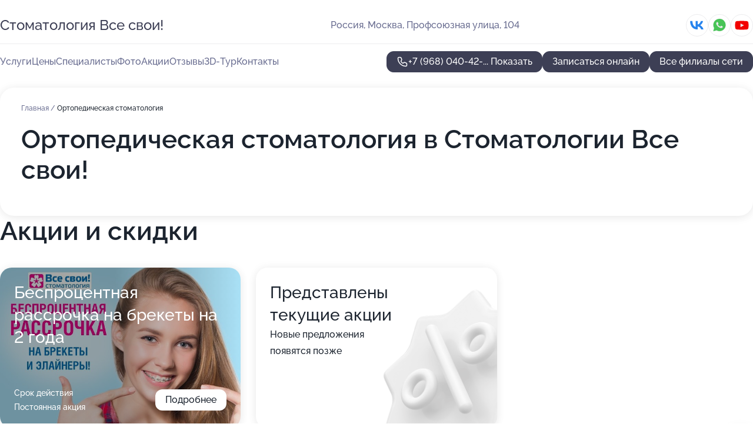

--- FILE ---
content_type: text/html; charset=utf-8
request_url: https://vsesvoi-stomatology.ru/stomatologiya_vse_svoi_na_metro_belyaevo/service/ortopedicheskaya_stomatologiya/
body_size: 42664
content:
<!DOCTYPE html>
<html lang="ru">
<head>
	<meta http-equiv="Content-Type" content="text/html; charset=utf-8">
	<meta name="viewport" content="width=device-width,maximum-scale=1,initial-scale=1,user-scalable=0">
	<meta name="format-detection" content="telephone=no">
	<meta name="theme-color" content="#3D3F55">
	<meta name="description" content="Информация о&#160;Стоматологии Все свои! на&#160;метро Беляево">
	<link rel="icon" type="image/png" href="/favicon.png">

	<title>Стоматология Все свои! на&#160;метро Беляево (на&#160;Профсоюзной улице, на&#160;метро Беляево)</title>

	<link nonce="4jhohp0kB2OEbtz4LG6D0Mjz" href="//vsesvoi-stomatology.ru/build/lego2/lego2.css?v=Evk5cQF3AgE" rel="stylesheet" >

		<script type="application/ld+json">{"@context":"http:\/\/schema.org","@type":"https:\/\/schema.org\/MedicalBusiness","name":"\u0421\u0442\u043e\u043c\u0430\u0442\u043e\u043b\u043e\u0433\u0438\u044f \u0412\u0441\u0435 \u0441\u0432\u043e\u0438!","address":{"@type":"PostalAddress","streetAddress":"\u041f\u0440\u043e\u0444\u0441\u043e\u044e\u0437\u043d\u0430\u044f \u0443\u043b\u0438\u0446\u0430, 104","addressLocality":"\u041c\u043e\u0441\u043a\u0432\u0430"},"url":"https:\/\/vsesvoi-stomatology.ru\/stomatologiya_vse_svoi_na_metro_belyaevo\/","contactPoint":{"@type":"ContactPoint","telephone":"+7\u00a0(968)\u00a0040-42-37","contactType":"customer service","areaServed":"RU","availableLanguage":"Russian"},"sameAs":["https:\/\/vk.com\/stomatologiyavsesvoi","https:\/\/www.youtube.com\/channel\/UCK4LJFFsqWqUHVvpHTeyGdA"],"image":"https:\/\/p1.zoon.ru\/preview\/vOEsvNb2vS6zJmFS3jap6w\/2400x1500x75\/0\/8\/1\/original_4fabfafc3c72dda11800001f_5357cf752b766.jpg","logo":"https:\/\/p2.zoon.ru\/preview\/OLutaE0kB-g8aaeC7Kde8A\/140x140x90\/0\/4\/6\/5357d02c40c088a9788b459d_5368b09bf2673.jpg","aggregateRating":{"@type":"AggregateRating","ratingValue":4.5,"worstRating":1,"bestRating":5,"reviewCount":277}}</script>
		<script nonce="4jhohp0kB2OEbtz4LG6D0Mjz">
		window.js_base = '/js.php';
	</script>

	</head>
<body >
	 <header id="header" class="header" data-organization-id="4fabfafc3c72dda11800001e">
	<div class="wrapper">
		<div class="header-container" data-uitest="lego-header-block">
			<div class="header-menu-activator" data-target="header-menu-activator">
				<span class="header-menu-activator__icon"></span>
			</div>

			<div class="header-title">
				<a href="/stomatologiya_vse_svoi_na_metro_belyaevo/">					Стоматология Все свои!
				</a>			</div>
			<div class="header-address text-3 text-secondary">Россия, Москва, Профсоюзная улица, 104</div>

						<div class="header-socials flex gap-8 icon icon--36" data-target="header-socials">
									<!--noindex-->
					<a href="https://vk.com/stomatologiyavsesvoi" data-category="vk_group" rel="nofollow" target="_blank">
						<svg class="svg-icons-vk_group" ><use xlink:href="/build/lego2/icons.svg?v=JGz0URspqTY#vk_group"></use></svg>
					</a>
					<!--/noindex-->
									<!--noindex-->
					<a href="https://wa.me/79850089484" data-category="whatsapp" rel="nofollow" target="_blank">
						<svg class="svg-icons-whatsapp" ><use xlink:href="/build/lego2/icons.svg?v=JGz0URspqTY#whatsapp"></use></svg>
					</a>
					<!--/noindex-->
									<!--noindex-->
					<a href="https://www.youtube.com/channel/UCK4LJFFsqWqUHVvpHTeyGdA" data-category="youtube" rel="nofollow" target="_blank">
						<svg class="svg-icons-youtube" ><use xlink:href="/build/lego2/icons.svg?v=JGz0URspqTY#youtube"></use></svg>
					</a>
					<!--/noindex-->
							</div>
					</div>

		<nav class="nav" data-target="header-nav" data-uitest="lego-navigation-block">
			<ul>
									<li data-target="header-services">
						<svg class="svg-icons-services" ><use xlink:href="/build/lego2/icons.svg?v=JGz0URspqTY#services"></use></svg>
						<a data-target="header-nav-link" href="https://vsesvoi-stomatology.ru/stomatologiya_vse_svoi_na_metro_belyaevo/services/" data-za="{&quot;ev_label&quot;:&quot;all_service&quot;}">Услуги</a>
					</li>
									<li data-target="header-prices">
						<svg class="svg-icons-prices" ><use xlink:href="/build/lego2/icons.svg?v=JGz0URspqTY#prices"></use></svg>
						<a data-target="header-nav-link" href="https://vsesvoi-stomatology.ru/stomatologiya_vse_svoi_na_metro_belyaevo/price/" data-za="{&quot;ev_label&quot;:&quot;price&quot;}">Цены</a>
					</li>
									<li data-target="header-specialists">
						<svg class="svg-icons-specialists" ><use xlink:href="/build/lego2/icons.svg?v=JGz0URspqTY#specialists"></use></svg>
						<a data-target="header-nav-link" href="https://vsesvoi-stomatology.ru/stomatologiya_vse_svoi_na_metro_belyaevo/#specialists" data-za="{&quot;ev_label&quot;:&quot;org_prof&quot;}">Специалисты</a>
					</li>
									<li data-target="header-photo">
						<svg class="svg-icons-photo" ><use xlink:href="/build/lego2/icons.svg?v=JGz0URspqTY#photo"></use></svg>
						<a data-target="header-nav-link" href="https://vsesvoi-stomatology.ru/stomatologiya_vse_svoi_na_metro_belyaevo/#photos" data-za="{&quot;ev_label&quot;:&quot;photos&quot;}">Фото</a>
					</li>
									<li data-target="header-offers">
						<svg class="svg-icons-offers" ><use xlink:href="/build/lego2/icons.svg?v=JGz0URspqTY#offers"></use></svg>
						<a data-target="header-nav-link" href="https://vsesvoi-stomatology.ru/stomatologiya_vse_svoi_na_metro_belyaevo/#offers" data-za="{&quot;ev_label&quot;:&quot;offer&quot;}">Акции</a>
					</li>
									<li data-target="header-reviews">
						<svg class="svg-icons-reviews" ><use xlink:href="/build/lego2/icons.svg?v=JGz0URspqTY#reviews"></use></svg>
						<a data-target="header-nav-link" href="https://vsesvoi-stomatology.ru/stomatologiya_vse_svoi_na_metro_belyaevo/#reviews" data-za="{&quot;ev_label&quot;:&quot;reviews&quot;}">Отзывы</a>
					</li>
									<li data-target="header-tour3d">
						<svg class="svg-icons-tour3d" ><use xlink:href="/build/lego2/icons.svg?v=JGz0URspqTY#tour3d"></use></svg>
						<a data-target="header-nav-link" href="https://vsesvoi-stomatology.ru/stomatologiya_vse_svoi_na_metro_belyaevo/#tour3d" data-za="{&quot;ev_label&quot;:&quot;tour3d&quot;}">3D-Тур</a>
					</li>
									<li data-target="header-contacts">
						<svg class="svg-icons-contacts" ><use xlink:href="/build/lego2/icons.svg?v=JGz0URspqTY#contacts"></use></svg>
						<a data-target="header-nav-link" href="https://vsesvoi-stomatology.ru/stomatologiya_vse_svoi_na_metro_belyaevo/#contacts" data-za="{&quot;ev_label&quot;:&quot;contacts&quot;}">Контакты</a>
					</li>
							</ul>

			<div class="header-controls">
				<div class="header-controls__wrapper">
					<a
	href="tel:+79680404237"
	class="phone-button button button--primary button--36 icon--20"
	data-phone="+7 (968) 040-42-37"
	data-za="{&quot;ev_sourceType&quot;:&quot;&quot;,&quot;ev_sourceId&quot;:&quot;4fabfafc3c72dda11800001e.df3e&quot;,&quot;object_type&quot;:&quot;organization&quot;,&quot;object_id&quot;:&quot;4fabfafc3c72dda11800001e.df3e&quot;,&quot;ev_label&quot;:&quot;partner_docdoc&quot;,&quot;ev_category&quot;:&quot;phone_o_l&quot;}">
	<svg class="svg-icons-phone" ><use xlink:href="/build/lego2/icons.svg?v=JGz0URspqTY#phone"></use></svg>
			<div data-target="show-phone-number">
			+7 (968) 040-42-...
			<span data-target="phone-button-show">Показать</span>
		</div>
	</a>


											<div class="booking-button-container">
							<div class="booking-button" data-target="booking-button" data-za="{&quot;ev_category&quot;:&quot;form_l&quot;,&quot;ev_sourceType&quot;:&quot;nav_panel&quot;,&quot;ev_sourceId&quot;:&quot;4fabfafc3c72dda11800001e.df3e&quot;,&quot;ev_label&quot;:&quot;partner_docdoc&quot;,&quot;object_type&quot;:&quot;organization&quot;,&quot;object_id&quot;:&quot;4fabfafc3c72dda11800001e.df3e&quot;}">
	<button id="u6812341" class="booking-button__button button button--primary button--mobile-fluid">
		<div class="booking-button__icon">
			<svg class="svg-icons-calendar" ><use xlink:href="/build/lego2/icons.svg?v=JGz0URspqTY#calendar"></use></svg>
		</div>
		Записаться онлайн
	</button>

	<script type="application/json" nonce="4jhohp0kB2OEbtz4LG6D0Mjz">
		{
			"id": "u6812341",
			"provider": "docdoc",
			"data": {"organization_id":"4fabfafc3c72dda11800001e"},
						"ev_data": {"ev_category":"form_l","ev_sourceType":"nav_panel","ev_sourceId":"4fabfafc3c72dda11800001e.df3e","ev_label":"partner_docdoc","object_type":"organization","object_id":"4fabfafc3c72dda11800001e.df3e"},
						"owner_type": "organization",
			"owner_id": "4fabfafc3c72dda11800001e"
		}
	</script>
</div>

						</div>
									</div>

									<a href="https://vsesvoi-stomatology.ru/" class="header-controls__booking button button--primary button--36 button--mobile-fluid">Все филиалы сети</a>
							</div>

			<div class="header-nav-address">
									<div class="header-block flex gap-12 icon icon--36" data-target="header-socials">
													<!--noindex-->
							<a href="https://vk.com/stomatologiyavsesvoi" data-category="vk_group" rel="nofollow" target="_blank">
								<svg class="svg-icons-vk_group" ><use xlink:href="/build/lego2/icons.svg?v=JGz0URspqTY#vk_group"></use></svg>
							</a>
							<!--/noindex-->
													<!--noindex-->
							<a href="https://wa.me/79850089484" data-category="whatsapp" rel="nofollow" target="_blank">
								<svg class="svg-icons-whatsapp" ><use xlink:href="/build/lego2/icons.svg?v=JGz0URspqTY#whatsapp"></use></svg>
							</a>
							<!--/noindex-->
													<!--noindex-->
							<a href="https://www.youtube.com/channel/UCK4LJFFsqWqUHVvpHTeyGdA" data-category="youtube" rel="nofollow" target="_blank">
								<svg class="svg-icons-youtube" ><use xlink:href="/build/lego2/icons.svg?v=JGz0URspqTY#youtube"></use></svg>
							</a>
							<!--/noindex-->
											</div>
				
				<div class="header-block text-3 text-center text-secondary">Россия, Москва, Профсоюзная улица, 104</div>
			</div>
		</nav>
	</div>
</header>
<div class="header-placeholder"></div>

<div class="contacts-panel" id="contacts-panel">
	<div class="booking-button" data-target="booking-button" data-za="{&quot;ev_category&quot;:&quot;form_l&quot;,&quot;ev_sourceType&quot;:&quot;nav_panel&quot;,&quot;ev_sourceId&quot;:&quot;4fabfafc3c72dda11800001e.df3e&quot;,&quot;ev_label&quot;:&quot;partner_docdoc&quot;,&quot;object_type&quot;:&quot;organization&quot;,&quot;object_id&quot;:&quot;4fabfafc3c72dda11800001e.df3e&quot;}">
	<button id="u8790712" class="booking-button__button button button--primary button--mobile-fluid">
		<div class="booking-button__icon">
			<svg class="svg-icons-calendar" ><use xlink:href="/build/lego2/icons.svg?v=JGz0URspqTY#calendar"></use></svg>
		</div>
		Записаться онлайн
	</button>

	<script type="application/json" nonce="4jhohp0kB2OEbtz4LG6D0Mjz">
		{
			"id": "u8790712",
			"provider": "docdoc",
			"data": {"organization_id":"4fabfafc3c72dda11800001e"},
						"ev_data": {"ev_category":"form_l","ev_sourceType":"nav_panel","ev_sourceId":"4fabfafc3c72dda11800001e.df3e","ev_label":"partner_docdoc","object_type":"organization","object_id":"4fabfafc3c72dda11800001e.df3e"},
						"owner_type": "organization",
			"owner_id": "4fabfafc3c72dda11800001e"
		}
	</script>
</div>


	<div class="contacts-panel-wrapper">
					<div class="contacts-panel-icon contacts-panel-expander" data-target="contacts-panel-expand">
				<div class="contacts-panel-icon__collapsed"><svg class="svg-icons-phone_filled" ><use xlink:href="/build/lego2/icons.svg?v=JGz0URspqTY#phone_filled"></use></svg></div>
				<div class="contacts-panel-icon__expanded"><svg class="svg-icons-close" ><use xlink:href="/build/lego2/icons.svg?v=JGz0URspqTY#close"></use></svg></div>
			</div>

			<div class="contacts-panel-group">
								<a href="tel:+79680404237" class="contacts-panel-icon" data-phone="+7 (968) 040-42-37" data-za="{&quot;ev_sourceType&quot;:&quot;nav_panel&quot;,&quot;ev_sourceId&quot;:&quot;4fabfafc3c72dda11800001e.df3e&quot;,&quot;object_type&quot;:&quot;organization&quot;,&quot;object_id&quot;:&quot;4fabfafc3c72dda11800001e.df3e&quot;,&quot;ev_label&quot;:&quot;partner_docdoc&quot;,&quot;ev_category&quot;:&quot;phone_o_l&quot;}">
					<svg class="svg-icons-phone_filled" ><use xlink:href="/build/lego2/icons.svg?v=JGz0URspqTY#phone_filled"></use></svg>
				</a>
													<a href="https://wa.me/79850089484" class="contacts-panel-icon"><svg class="svg-icons-whatsapp_filled" ><use xlink:href="/build/lego2/icons.svg?v=JGz0URspqTY#whatsapp_filled"></use></svg></a>
							</div>
			</div>
</div>

<script nonce="4jhohp0kB2OEbtz4LG6D0Mjz" type="module">
	import { initContactsPanel } from '//vsesvoi-stomatology.ru/build/lego2/lego2.js?v=aBQmwV5uQB0';

	initContactsPanel(document.getElementById('contacts-panel'));
</script>


<script nonce="4jhohp0kB2OEbtz4LG6D0Mjz" type="module">
	import { initHeader } from '//vsesvoi-stomatology.ru/build/lego2/lego2.js?v=aBQmwV5uQB0';

	initHeader(document.getElementById('header'));
</script>
 	<main class="main-container">
		<div class="wrapper section-wrapper">
			<div class="service-description__wrapper">
	<section class="service-description section-block">
		<div class="page-breadcrumbs">
			<div class="breadcrumbs">
			<span>
							<a href="https://vsesvoi-stomatology.ru/stomatologiya_vse_svoi_na_metro_belyaevo/">
					Главная
				</a>
						/		</span>
			<span class="active">
							Ортопедическая стоматология
								</span>
	</div>

		</div>
					<script nonce="4jhohp0kB2OEbtz4LG6D0Mjz" type="application/ld+json">{"@context":"http:\/\/schema.org","@type":"BreadcrumbList","itemListElement":[{"@type":"ListItem","position":1,"item":{"name":"\u0413\u043b\u0430\u0432\u043d\u0430\u044f","@id":"https:\/\/vsesvoi-stomatology.ru\/stomatologiya_vse_svoi_na_metro_belyaevo\/"}}]}</script>
		
		<div class="service-description-title">
			<h1 class="page-title">Ортопедическая стоматология в Стоматологии Все свои!</h1>
			<div class="service-description-title__price">
							</div>
		</div>

		<div class="service-description__text collapse collapse--text-3">
			<div class="collapse__overflow">
				<div class="collapse__text"></div>
			</div>
		</div>
	</section>

	</div>
<section class="offers" id="offers" data-uitest="lego-offers-block">
	<div class="section-block__title flex flex--sb">
		<h2 class="text-h2">
			Акции и скидки
		</h2>

		<div class="slider__navigation" data-target="slider-navigation">
			<button class="slider__control prev" data-target="slider-prev">
				<svg class="svg-icons-arrow" ><use xlink:href="/build/lego2/icons.svg?v=JGz0URspqTY#arrow"></use></svg>
			</button>
			<button class="slider__control next" data-target="slider-next">
				<svg class="svg-icons-arrow" ><use xlink:href="/build/lego2/icons.svg?v=JGz0URspqTY#arrow"></use></svg>
			</button>
		</div>
	</div>

	<div class="offers__list" data-target="slider-container">
		<div class="offers__slider swiper-wrapper">
							<div data-offer-id="5c8cf40ed20117194d194ee3" data-sid="5c8cf40ed20117194d194ee3.6878" class="offers-item swiper-slide text-white">
					<img
						class="offers-item__image"
						src="https://p0.zoon.ru/f/7/5c8cf3b48d634f7ac8075cdb_5c8cf3f8cd356.jpg"
						loading="lazy"
						alt="">
					<div class="offers-item__container">
						<div class="text-5">Беспроцентная рассрочка на брекеты на 2 года</div>
						<div class="offers-item__bottom">
							<div>
								<div>
									Срок действия
								</div>
								<div>Постоянная акция</div>
							</div>
							<button class="button offers-item__button button--36">Подробнее</button>
						</div>
					</div>
				</div>
													<div class="offers-item offers-item-placeholder swiper-slide">
					<div class="offers-item__container">
						<div class="offers-item-placeholder__title text-5">Представлены текущие акции</div>
						<div class="offers-item-placeholder__text text-3">Новые предложения появятся позже</div>
					</div>
				</div>
					</div>

		<div class="slider__pagination" data-target="slider-pagination"></div>
	</div>
</section>
<script nonce="4jhohp0kB2OEbtz4LG6D0Mjz" type="module">
	import { initOffers } from '//vsesvoi-stomatology.ru/build/lego2/lego2.js?v=aBQmwV5uQB0';

	const node = document.getElementById('offers');

	initOffers(node, { organizationId: '4fabfafc3c72dda11800001e' });
</script>
<section class="photo-section" id="photos" data-uitest="lego-gallery-block">
	<div class="section-block__title flex flex--sb">
		<h2 class="text-h2">Фотогалерея</h2>

					<div class="slider__navigation" data-target="slider-navigation">
				<button class="slider__control prev" data-target="slider-prev">
					<svg class="svg-icons-arrow" ><use xlink:href="/build/lego2/icons.svg?v=JGz0URspqTY#arrow"></use></svg>
				</button>
				<button class="slider__control next" data-target="slider-next">
					<svg class="svg-icons-arrow" ><use xlink:href="/build/lego2/icons.svg?v=JGz0URspqTY#arrow"></use></svg>
				</button>
			</div>
			</div>

	<div class="section-block__slider" data-target="slider-container" data-total="17" data-owner-type="organization" data-owner-id="4fabfafc3c72dda11800001e">
		<div class="photo-section__slider swiper-wrapper">
						<div class="photo-section__slide swiper-slide" data-id="5357cf7640c08820788b458b" data-target="photo-slide-item" data-index="0">
				<img src="https://p1.zoon.ru/preview/fxjC9kFKr1cJJU4DWE655g/1208x800x85/0/8/1/original_4fabfafc3c72dda11800001f_5357cf752b766.jpg" loading="lazy" alt="">
			</div>
						<div class="photo-section__slide swiper-slide" data-id="5357cf7140c08888788b4588" data-target="photo-slide-item" data-index="1">
				<img src="https://p1.zoon.ru/preview/QFFO6F7OPi0dPaP5ltxsyg/1208x800x85/0/5/7/original_4fabfafc3c72dda11800001f_5357cf707fdb0.jpg" loading="lazy" alt="">
			</div>
						<div class="photo-section__slide swiper-slide" data-id="5357cf8d40c088e9708b45ae" data-target="photo-slide-item" data-index="2">
				<img src="https://p2.zoon.ru/preview/I3TMBRytriZJC4VgyZ7RPQ/1208x800x85/0/9/a/original_4fabfafc3c72dda11800001f_5357cf8c39877.jpg" loading="lazy" alt="">
			</div>
						<div class="photo-section__slide swiper-slide" data-id="5357cf7040c08804788b458b" data-target="photo-slide-item" data-index="3">
				<img src="https://p1.zoon.ru/preview/2NlTfxsRgQKVtavluIixbQ/1208x800x85/0/3/8/original_4fabfafc3c72dda11800001f_5357cf6f1c901.jpg" loading="lazy" alt="">
			</div>
						<div class="photo-section__slide swiper-slide" data-id="5357cf5240c0889b7e8b456b" data-target="photo-slide-item" data-index="4">
				<img src="https://p0.zoon.ru/preview/w3AuxxNj-S6WAf6LnxdlWw/1208x800x85/0/d/4/original_4fabfafc3c72dda11800001f_5357cf5136add.jpg" loading="lazy" alt="">
			</div>
						<div class="photo-section__slide swiper-slide" data-id="5357cf7e40c088bc7c8b4579" data-target="photo-slide-item" data-index="5">
				<img src="https://p1.zoon.ru/preview/FdQG9SRuDADa8rkF_BRyZA/1208x800x85/0/b/e/original_4fabfafc3c72dda11800001f_5357cf7ce8fdb.jpg" loading="lazy" alt="">
			</div>
						<div class="photo-section__slide swiper-slide" data-id="5357cf5a40c088b1668b45b8" data-target="photo-slide-item" data-index="6">
				<img src="https://p2.zoon.ru/preview/SAa4TRfRUsY0Z9EVJjHUuQ/1208x800x85/0/5/a/original_4fabfafc3c72dda11800001f_5357cf596cc40.jpg" loading="lazy" alt="">
			</div>
						<div class="photo-section__slide swiper-slide" data-id="5357cf8140c088fa668b45a8" data-target="photo-slide-item" data-index="7">
				<img src="https://p1.zoon.ru/preview/gt0wjCBOw6CW5G9kvc_ztw/1208x800x85/0/8/2/original_4fabfafc3c72dda11800001f_5357cf80381fe.jpg" loading="lazy" alt="">
			</div>
						<div class="photo-section__slide swiper-slide" data-id="5357cf7e40c088ee788b4581" data-target="photo-slide-item" data-index="8">
				<img src="https://p2.zoon.ru/preview/xE3pmZ1RmiWRLnvX6cYFwA/1208x800x85/0/3/f/original_4fabfafc3c72dda11800001f_5357cf7d6a4d3.jpg" loading="lazy" alt="">
			</div>
						<div class="photo-section__slide swiper-slide" data-id="5357cf6640c088a8788b457e" data-target="photo-slide-item" data-index="9">
				<img src="https://p0.zoon.ru/preview/wT2WUYC1nFSnJELalCqz7A/1208x800x85/0/4/0/original_4fabfafc3c72dda11800001f_5357cf64c722b.jpg" loading="lazy" alt="">
			</div>
						<div class="photo-section__slide swiper-slide" data-id="5357cf6640c088d27d8b4571" data-target="photo-slide-item" data-index="10">
				<img src="https://p1.zoon.ru/preview/HU2T0UvPzzEvDI-Mj4cMlA/1208x800x85/0/a/a/original_4fabfafc3c72dda11800001f_5357cf65acd24.jpg" loading="lazy" alt="">
			</div>
						<div class="photo-section__slide swiper-slide" data-id="5357cf5440c088e5678b45bd" data-target="photo-slide-item" data-index="11">
				<img src="https://p1.zoon.ru/preview/QlA8eUZTi77PgDPZHAhyOw/1208x800x85/0/9/4/original_4fabfafc3c72dda11800001f_5357cf53b79d9.jpg" loading="lazy" alt="">
			</div>
						<div class="photo-section__slide swiper-slide" data-id="5357cf6040c08840668b45c8" data-target="photo-slide-item" data-index="12">
				<img src="https://p2.zoon.ru/preview/VDLmDk1NRIzyx-jKQDjprA/1208x800x85/0/d/6/original_4fabfafc3c72dda11800001f_5357cf5f243b5.jpg" loading="lazy" alt="">
			</div>
						<div class="photo-section__slide swiper-slide" data-id="5357cf5d40c0880c7d8b4576" data-target="photo-slide-item" data-index="13">
				<img src="https://p1.zoon.ru/preview/QnYroa-Gyq-jPQpblHcOXg/1208x800x85/0/3/5/original_4fabfafc3c72dda11800001f_5357cf5cb8cb7.jpg" loading="lazy" alt="">
			</div>
						<div class="photo-section__slide swiper-slide" data-id="5357cf8b40c088d07d8b4581" data-target="photo-slide-item" data-index="14">
				<img src="https://p0.zoon.ru/preview/QP_FkXBt0g3toTEGAicGVg/1208x800x85/0/c/2/original_4fabfafc3c72dda11800001f_5357cf8a2acf3.jpg" loading="lazy" alt="">
			</div>
						<div class="photo-section__slide swiper-slide" data-id="5357cf5840c0881f788b4578" data-target="photo-slide-item" data-index="15">
				<img src="https://p2.zoon.ru/preview/Q2RF6zUDmc37T6HTChWfyA/1208x800x85/0/7/1/original_4fabfafc3c72dda11800001f_5357cf579b10d.jpg" loading="lazy" alt="">
			</div>
						<div class="photo-section__slide swiper-slide" data-id="5357cf8c40c0889e7d8b4577" data-target="photo-slide-item" data-index="16">
				<img src="https://p2.zoon.ru/preview/cV7dJm8lI_11NMwdr0g5vw/1208x800x85/0/2/9/original_4fabfafc3c72dda11800001f_5357cf8b69d91.jpg" loading="lazy" alt="">
			</div>
					</div>
	</div>

	<div class="slider__pagination" data-target="slider-pagination"></div>
</section>

<script nonce="4jhohp0kB2OEbtz4LG6D0Mjz" type="module">
	import { initPhotos } from '//vsesvoi-stomatology.ru/build/lego2/lego2.js?v=aBQmwV5uQB0';

	const node = document.getElementById('photos');
	initPhotos(node);
</script>
<section class="reviews-section section-block" id="reviews" data-uitest="lego-reviews-block">
	<div class="section-block__title flex flex--sb">
		<h2 class="text-h2">
			Отзывы
		</h2>

				<div class="slider__navigation" data-target="slider-navigation">
			<button class="slider__control prev" data-target="slider-prev">
				<svg class="svg-icons-arrow" ><use xlink:href="/build/lego2/icons.svg?v=JGz0URspqTY#arrow"></use></svg>
			</button>
			<button class="slider__control next" data-target="slider-next">
				<svg class="svg-icons-arrow" ><use xlink:href="/build/lego2/icons.svg?v=JGz0URspqTY#arrow"></use></svg>
			</button>
		</div>
			</div>

	<div class="reviews-section__list" data-target="slider-container">
		<div class="reviews-section__slider swiper-wrapper" data-target="review-section-slides">
							<div
	class="reviews-section-item swiper-slide reviews-section-item--with-photo"
	data-id="67bceee7bb67e551270b8a4c"
	data-owner-id="641d69134bb8d265630742ab"
	data-target="review">
	<div  class="flex flex--center-y gap-12">
		<div class="reviews-section-item__avatar">
										<svg class="svg-icons-user" ><use xlink:href="/build/lego2/icons.svg?v=JGz0URspqTY#user"></use></svg>
					</div>
		<div class="reviews-section-item__head">
			<div class="reviews-section-item__head-top flex flex--center-y gap-16">
				<div class="flex flex--center-y gap-8">
										<div class="stars stars--16" style="--rating: 5">
						<div class="stars__rating">
							<div class="stars stars--filled"></div>
						</div>
					</div>
					<div class="reviews-section-item__mark text-3">
						5,0
					</div>
				</div>
											</div>

			<div class="reviews-section-item__name text-3 fade">
				Фаина
			</div>
		</div>
	</div>
					<div class="reviews-section-item__descr collapse collapse--text-2 mt-8">
			<div class="collapse__overflow">
				<div class="collapse__text">
																<div>
							<span class="reviews-section-item__text-title">Преимущества:</span> Профессионализм и внимательность врачей. Современные технологии и оборудования.
						</div>
																<div>
							<span class="reviews-section-item__text-title">Недостатки:</span> Нет
						</div>
																<div>
							<span class="reviews-section-item__text-title">Комментарий:</span>
							Хочу поделиться своим опытом посещения стоматологической клиники &quot;Все свои&quot;. Я осталась очень довольна качеством обслуживания и профессионализмом врачей. 
Мне, клинику «Все свои», порекомендовал мой муж, который обратился к ним  на несъемное протезирование зубов на 4-х имплантах. Пройдя несколько других стоматологических клиник, самым бюджетным вариантом для нашей семьи оказалась  эта. 
Сама клиника расположена в двух шагах от метро Беляево. Интерьер - уютный и современный, кабинеты современно оборудованы, что создает чувство уверенности в качестве предоставляемых услуг. Особенно понравилось дружелюбное отношение всего персонала — меня всегда встречали с улыбкой, а подход к пациентам индивидуален.
Врачи здесь высококвалифицированные и внимательные, всегда разъясняют процесс лечения и отвечают на все вопросы.
Первичная консультация врачей у меня была бесплатной. Врачи стоматолог-терапевта Елены Владимировны  и стоматолог-ортопеда Тимура Исуфовича внимательно выслушали мои проблемы, провели детальную консультацию и предложили оптимальные решения и план лечения. Хочу сказать отдельное спасибо своему координатору Милене Суреновне за дружелюбное и внимательное отношение и организацию всего процесса консультирования. На следующий прием к стоматолог-имплантологу Гаеву Къайсын Азаматовичу я была записана в удобный для меня день и удобное  время. 
С самого начала врач произвел на меня хорошее впечатление. Он подробно объяснил процесс, ответил на все вопросы и развеял мои опасения. Процедура удаления больных зубов прошла комфортно и безболезненно, благодаря современным методам анестезии и внимательному подходу специалиста. Затем врач дал мне рекомендации и перечень лекарственных препаратов для восстановления   лунки после наложения швов и для дальнейшей установки имплантат. 
В целом, клиника оставила только положительные впечатления. Если вы ищете стоматологию, где вас поймут и помогут, Все свои — отличный выбор!
						</div>
									</div>
			</div>
		</div>
								<div class="reviews-section-item__slider" data-target="reviews-section-item-slider">
			<div data-target="slider-container">
				<div class="reviews-section__slider swiper-wrapper">
											<div class="reviews-section-item__slide swiper-slide">
							<img src="https://p0.zoon.ru/preview/NJTGWRDvND1P6wpjcMHZkw/98x98x90/1/1/8/67bceecfcda3d2756a04567d_67bceecf240e58.65930646.jpg" loading="lazy" alt="">
						</div>
											<div class="reviews-section-item__slide swiper-slide">
							<img src="https://p2.zoon.ru/preview/iJhZW7u37C8OXGCKnFTUNw/98x98x90/1/e/7/67bceecfcda3d2756a04567d_67bceed50c6892.69299834.jpg" loading="lazy" alt="">
						</div>
											<div class="reviews-section-item__slide swiper-slide">
							<img src="https://p0.zoon.ru/preview/MHdYl9CKO3EvvI_eoVDFug/98x98x90/1/6/8/67bceecfcda3d2756a04567d_67bceeda831ab0.17827405.jpg" loading="lazy" alt="">
						</div>
											<div class="reviews-section-item__slide swiper-slide">
							<img src="https://p2.zoon.ru/preview/PXxOwC4ocg1Nw-pPofOJlQ/98x98x90/1/3/1/67bceecfcda3d2756a04567d_67bceee182a316.25158428.jpg" loading="lazy" alt="">
						</div>
									</div>
			</div>
						<div class="slider-mini__navigation" data-target="slider-navigation">
				<button class="slider-mini__control slider-mini__control--small prev" data-target="slider-prev">
					<svg class="svg-icons-arrow" ><use xlink:href="/build/lego2/icons.svg?v=JGz0URspqTY#arrow"></use></svg>
				</button>
				<button class="slider-mini__control slider-mini__control--small next" data-target="slider-next">
					<svg class="svg-icons-arrow" ><use xlink:href="/build/lego2/icons.svg?v=JGz0URspqTY#arrow"></use></svg>
				</button>
			</div>
					</div>
		<div class="reviews-section-item__date text-2 text-secondary mt-8">
		25 февраля 2025 Отзыв взят с сайта Zoon.ru
	</div>
</div>

							<div
	class="reviews-section-item swiper-slide "
	data-id="67af3cb6808b2a19950d63b5"
	data-owner-id="55d4d58c40c088f70d8b5296"
	data-target="review">
	<div  class="flex flex--center-y gap-12">
		<div class="reviews-section-item__avatar">
										<svg class="svg-icons-user" ><use xlink:href="/build/lego2/icons.svg?v=JGz0URspqTY#user"></use></svg>
					</div>
		<div class="reviews-section-item__head">
			<div class="reviews-section-item__head-top flex flex--center-y gap-16">
				<div class="flex flex--center-y gap-8">
										<div class="stars stars--16" style="--rating: 5">
						<div class="stars__rating">
							<div class="stars stars--filled"></div>
						</div>
					</div>
					<div class="reviews-section-item__mark text-3">
						5,0
					</div>
				</div>
											</div>

			<div class="reviews-section-item__name text-3 fade">
				Роман Козинский
			</div>
		</div>
	</div>
					<div class="reviews-section-item__descr collapse collapse--text-2 mt-8">
			<div class="collapse__overflow">
				<div class="collapse__text">
																										<div>
							<span class="reviews-section-item__text-title">Комментарий:</span>
							Занялся зубами. Клинику выбрал, потому что рядом. Удобный график работы. Записался к доктору Шириняну. Задача была укрепить много раз пролеченные зубы коронками. З штуки. Определились с материалом. Из диоксида циркония долговечные. Сделали слепки, изготовили быстро. Врач подогнал по идеального комфорта. Закрепил. всё хорошо. Благодарю.
						</div>
									</div>
			</div>
		</div>
			<div class="reviews-section-item__date text-2 text-secondary mt-8">
		14 февраля 2025 Отзыв взят с сайта Zoon.ru
	</div>
</div>

							<div
	class="reviews-section-item swiper-slide reviews-section-item--with-photo"
	data-id="67977a704de05ca7e1042704"
	data-owner-id="4fabfafc3c72dda11800001e"
	data-target="review">
	<div  class="flex flex--center-y gap-12">
		<div class="reviews-section-item__avatar">
										<svg class="svg-icons-user" ><use xlink:href="/build/lego2/icons.svg?v=JGz0URspqTY#user"></use></svg>
					</div>
		<div class="reviews-section-item__head">
			<div class="reviews-section-item__head-top flex flex--center-y gap-16">
				<div class="flex flex--center-y gap-8">
										<div class="stars stars--16" style="--rating: 5">
						<div class="stars__rating">
							<div class="stars stars--filled"></div>
						</div>
					</div>
					<div class="reviews-section-item__mark text-3">
						5,0
					</div>
				</div>
											</div>

			<div class="reviews-section-item__name text-3 fade">
				Анастасия Мельникова
			</div>
		</div>
	</div>
					<div class="reviews-section-item__descr collapse collapse--text-2 mt-8">
			<div class="collapse__overflow">
				<div class="collapse__text">
																<div>
							<span class="reviews-section-item__text-title">Преимущества:</span> Обратилась в стоматологию, чтобы установить коронку на зуб. Меня проконсультировали, сразу распечатали смету, чтобы я понимала свой бюджет.
Внутри клиники чисто, есть чай, кофе, вода. Опрятные уборные, вежливые врачи (я была уже минимум у троих специалистов). Делала удаление зуба мудрости, подготовку зуба к коронке. В дальнейшем планирую обращаться для лечения кариеса.
						</div>
																<div>
							<span class="reviews-section-item__text-title">Недостатки:</span> Навязывание услуг. Но можно всегда отказаться от каких-то пунктов в смете.
						</div>
																<div>
							<span class="reviews-section-item__text-title">Комментарий:</span>
							Бесплатная консультация, снимки. Много профильных специалистов в одном месте.
						</div>
									</div>
			</div>
		</div>
								<div class="reviews-section-item__slider" data-target="reviews-section-item-slider">
			<div data-target="slider-container">
				<div class="reviews-section__slider swiper-wrapper">
											<div class="reviews-section-item__slide swiper-slide">
							<img src="https://p1.zoon.ru/preview/2cct047QFdmdfg857XUdOQ/98x98x90/1/e/1/67977a3b3abc047071037d31_67977a3b728f71.78985752.jpg" loading="lazy" alt="">
						</div>
											<div class="reviews-section-item__slide swiper-slide">
							<img src="https://p2.zoon.ru/preview/M7ryb_VzMJTXPATtSvjoWA/98x98x90/1/4/2/67977a3b3abc047071037d31_67977a3bc53475.20599109.jpg" loading="lazy" alt="">
						</div>
											<div class="reviews-section-item__slide swiper-slide">
							<img src="https://p1.zoon.ru/preview/N_mxDJF4ZpkRLPNeoACnyQ/98x98x90/1/1/c/67977a3b3abc047071037d31_67977a3c3567c1.11386235.jpg" loading="lazy" alt="">
						</div>
											<div class="reviews-section-item__slide swiper-slide">
							<img src="https://p0.zoon.ru/preview/M1sosAR55-7v8IQQCWi5GQ/98x98x90/1/4/1/67977a3b3abc047071037d31_67977a3c812c54.67570841.jpg" loading="lazy" alt="">
						</div>
									</div>
			</div>
						<div class="slider-mini__navigation" data-target="slider-navigation">
				<button class="slider-mini__control slider-mini__control--small prev" data-target="slider-prev">
					<svg class="svg-icons-arrow" ><use xlink:href="/build/lego2/icons.svg?v=JGz0URspqTY#arrow"></use></svg>
				</button>
				<button class="slider-mini__control slider-mini__control--small next" data-target="slider-next">
					<svg class="svg-icons-arrow" ><use xlink:href="/build/lego2/icons.svg?v=JGz0URspqTY#arrow"></use></svg>
				</button>
			</div>
					</div>
		<div class="reviews-section-item__date text-2 text-secondary mt-8">
		27 января 2025 Отзыв взят с сайта Zoon.ru
	</div>
</div>

							<div
	class="reviews-section-item swiper-slide "
	data-id="666ff4aa72f9d159cc01d102"
	data-owner-id="65367022705610df6a011364"
	data-target="review">
	<div  class="flex flex--center-y gap-12">
		<div class="reviews-section-item__avatar">
										<svg class="svg-icons-user" ><use xlink:href="/build/lego2/icons.svg?v=JGz0URspqTY#user"></use></svg>
					</div>
		<div class="reviews-section-item__head">
			<div class="reviews-section-item__head-top flex flex--center-y gap-16">
				<div class="flex flex--center-y gap-8">
										<div class="stars stars--16" style="--rating: 5">
						<div class="stars__rating">
							<div class="stars stars--filled"></div>
						</div>
					</div>
					<div class="reviews-section-item__mark text-3">
						5,0
					</div>
				</div>
											</div>

			<div class="reviews-section-item__name text-3 fade">
				Олег
			</div>
		</div>
	</div>
					<div class="reviews-section-item__descr collapse collapse--text-2 mt-8">
			<div class="collapse__overflow">
				<div class="collapse__text">
					Прекрасный специалист! Очень доволен  её работой! Спасибо большое!!!
				</div>
			</div>
		</div>
			<div class="reviews-section-item__date text-2 text-secondary mt-8">
		17 июня 2024 Отзыв взят с сайта Zoon.ru
	</div>
</div>

							<div
	class="reviews-section-item swiper-slide "
	data-id="665514ea34a89c2249016b2d"
	data-owner-id="4fabfafc3c72dda11800001e"
	data-target="review">
	<div  class="flex flex--center-y gap-12">
		<div class="reviews-section-item__avatar">
										<div class="reviews-section-item__photo">
					<img src="https://p0.zoon.ru/e/5/68f2185def2c94b09e0350d7_691c93d1ae0ed1.42561474.jpg" alt="" loading="lazy">
				</div>
					</div>
		<div class="reviews-section-item__head">
			<div class="reviews-section-item__head-top flex flex--center-y gap-16">
				<div class="flex flex--center-y gap-8">
										<div class="stars stars--16" style="--rating: 5">
						<div class="stars__rating">
							<div class="stars stars--filled"></div>
						</div>
					</div>
					<div class="reviews-section-item__mark text-3">
						5,0
					</div>
				</div>
											</div>

			<div class="reviews-section-item__name text-3 fade">
				Виктор Соломов
			</div>
		</div>
	</div>
					<div class="reviews-section-item__descr collapse collapse--text-2 mt-8">
			<div class="collapse__overflow">
				<div class="collapse__text">
																<div>
							<span class="reviews-section-item__text-title">Преимущества:</span> Есть
						</div>
																<div>
							<span class="reviews-section-item__text-title">Недостатки:</span> Нет
						</div>
																<div>
							<span class="reviews-section-item__text-title">Комментарий:</span>
							Делал нейлоновый протез в этой клинике , врачи очень внимательные , успешный результат , всё красиво , ничего не беспокоит , цены нормальные , находится в хорошем районе , есть акции , везде чисто , рекомендую . 
						</div>
									</div>
			</div>
		</div>
			<div class="reviews-section-item__date text-2 text-secondary mt-8">
		28 мая 2024 Отзыв взят с сайта Zoon.ru
	</div>
</div>

							<div
	class="reviews-section-item swiper-slide "
	data-id="665074340c8226357108294f"
	data-owner-id="4fabfafc3c72dda11800001e"
	data-target="review">
	<div  class="flex flex--center-y gap-12">
		<div class="reviews-section-item__avatar">
										<svg class="svg-icons-user" ><use xlink:href="/build/lego2/icons.svg?v=JGz0URspqTY#user"></use></svg>
					</div>
		<div class="reviews-section-item__head">
			<div class="reviews-section-item__head-top flex flex--center-y gap-16">
				<div class="flex flex--center-y gap-8">
										<div class="stars stars--16" style="--rating: 5">
						<div class="stars__rating">
							<div class="stars stars--filled"></div>
						</div>
					</div>
					<div class="reviews-section-item__mark text-3">
						5,0
					</div>
				</div>
											</div>

			<div class="reviews-section-item__name text-3 fade">
				Sasha kas 
			</div>
		</div>
	</div>
					<div class="reviews-section-item__descr collapse collapse--text-2 mt-8">
			<div class="collapse__overflow">
				<div class="collapse__text">
																										<div>
							<span class="reviews-section-item__text-title">Комментарий:</span>
							Обращался я недавно в эту именно стоматологию и хочется сказать, что впечатления у меня исключительно положительные и остались. Тут мне сделали осмотр и в итоге был обнаружен кариес, лечение также было проведено качественно, я остался доволен.
						</div>
									</div>
			</div>
		</div>
			<div class="reviews-section-item__date text-2 text-secondary mt-8">
		24 мая 2024 Отзыв взят с сайта Zoon.ru
	</div>
</div>

							<div
	class="reviews-section-item swiper-slide "
	data-id="664efb7f5707f4651a043f91"
	data-owner-id="4fabfafc3c72dda11800001e"
	data-target="review">
	<div  class="flex flex--center-y gap-12">
		<div class="reviews-section-item__avatar">
										<svg class="svg-icons-user" ><use xlink:href="/build/lego2/icons.svg?v=JGz0URspqTY#user"></use></svg>
					</div>
		<div class="reviews-section-item__head">
			<div class="reviews-section-item__head-top flex flex--center-y gap-16">
				<div class="flex flex--center-y gap-8">
										<div class="stars stars--16" style="--rating: 5">
						<div class="stars__rating">
							<div class="stars stars--filled"></div>
						</div>
					</div>
					<div class="reviews-section-item__mark text-3">
						5,0
					</div>
				</div>
											</div>

			<div class="reviews-section-item__name text-3 fade">
				Тимур Мукба
			</div>
		</div>
	</div>
					<div class="reviews-section-item__descr collapse collapse--text-2 mt-8">
			<div class="collapse__overflow">
				<div class="collapse__text">
																<div>
							<span class="reviews-section-item__text-title">Преимущества:</span> качественная консультация, профессионализм специалистов, современные лекарства и аппаратура
						</div>
																					<div>
							<span class="reviews-section-item__text-title">Комментарий:</span>
							В первую очередь хочу поблагодарить Бахтину Валентину Александровну и Чколяна Гагика Араратовича за великолепное лечение, а также весь персонал стоматологии &quot;Все свои&quot;. Хочу отметить качественную консультацию на приёме и современное решение по имплантации. Пришёл я с запушенным пародонтитом, поэтому спасти зуб не получилось, зато установил в короткие сроки (1 неделю пришлось ждать подготовки десен) имплант &quot;AnyOne&quot; по низкой цене.
						</div>
									</div>
			</div>
		</div>
			<div class="reviews-section-item__date text-2 text-secondary mt-8">
		23 мая 2024 Отзыв взят с сайта Zoon.ru
	</div>
</div>

							<div
	class="reviews-section-item swiper-slide "
	data-id="664495c0f80f97488100c3c0"
	data-owner-id="4fabfafc3c72dda11800001e"
	data-target="review">
	<div  class="flex flex--center-y gap-12">
		<div class="reviews-section-item__avatar">
										<svg class="svg-icons-user" ><use xlink:href="/build/lego2/icons.svg?v=JGz0URspqTY#user"></use></svg>
					</div>
		<div class="reviews-section-item__head">
			<div class="reviews-section-item__head-top flex flex--center-y gap-16">
				<div class="flex flex--center-y gap-8">
										<div class="stars stars--16" style="--rating: 5">
						<div class="stars__rating">
							<div class="stars stars--filled"></div>
						</div>
					</div>
					<div class="reviews-section-item__mark text-3">
						5,0
					</div>
				</div>
											</div>

			<div class="reviews-section-item__name text-3 fade">
				Игорь Сергеев
			</div>
		</div>
	</div>
					<div class="reviews-section-item__descr collapse collapse--text-2 mt-8">
			<div class="collapse__overflow">
				<div class="collapse__text">
																<div>
							<span class="reviews-section-item__text-title">Преимущества:</span> Современная стоматология, вежливый персонал, цены адекватные
						</div>
																<div>
							<span class="reviews-section-item__text-title">Недостатки:</span> Не вижу
						</div>
																<div>
							<span class="reviews-section-item__text-title">Комментарий:</span>
							Нравится мне эта стоматология. Недавно делал тут чистку зубов, процедуру по снятию зубного камня и полировку зубов. Современная стоматология, приветливый персонал, общаются вежливо. Цена пеня устроила.
						</div>
									</div>
			</div>
		</div>
			<div class="reviews-section-item__date text-2 text-secondary mt-8">
		15 мая 2024 Отзыв взят с сайта Zoon.ru
	</div>
</div>

							<div
	class="reviews-section-item swiper-slide reviews-section-item--with-photo"
	data-id="663e2afa33c305910d0c3212"
	data-owner-id="4fabfafc3c72dda11800001e"
	data-target="review">
	<div  class="flex flex--center-y gap-12">
		<div class="reviews-section-item__avatar">
										<svg class="svg-icons-user" ><use xlink:href="/build/lego2/icons.svg?v=JGz0URspqTY#user"></use></svg>
					</div>
		<div class="reviews-section-item__head">
			<div class="reviews-section-item__head-top flex flex--center-y gap-16">
				<div class="flex flex--center-y gap-8">
										<div class="stars stars--16" style="--rating: 5">
						<div class="stars__rating">
							<div class="stars stars--filled"></div>
						</div>
					</div>
					<div class="reviews-section-item__mark text-3">
						5,0
					</div>
				</div>
											</div>

			<div class="reviews-section-item__name text-3 fade">
				Виктория Мамаева
			</div>
		</div>
	</div>
					<div class="reviews-section-item__descr collapse collapse--text-2 mt-8">
			<div class="collapse__overflow">
				<div class="collapse__text">
																<div>
							<span class="reviews-section-item__text-title">Преимущества:</span> Хорошая клиника, хорошие цены, вылечили пульпит за неделю, поставили пломбу, врач хирург быстро удалил зуб мудрости, хожу только в эту клинику
						</div>
																<div>
							<span class="reviews-section-item__text-title">Недостатки:</span> Нету
						</div>
														</div>
			</div>
		</div>
								<div class="reviews-section-item__slider" data-target="reviews-section-item-slider">
			<div data-target="slider-container">
				<div class="reviews-section__slider swiper-wrapper">
											<div class="reviews-section-item__slide swiper-slide">
							<img src="https://p1.zoon.ru/preview/1JeGVflHxAJWLDMIPSN37g/98x98x90/1/9/9/663e2b4c95db39fa700c85cd_663e2b4d113b90.44647021.jpg" loading="lazy" alt="">
						</div>
									</div>
			</div>
					</div>
		<div class="reviews-section-item__date text-2 text-secondary mt-8">
		10 мая 2024 Отзыв взят с сайта Zoon.ru
	</div>
</div>

							<div
	class="reviews-section-item swiper-slide reviews-section-item--with-photo"
	data-id="663492f0cbf368e85c06ee00"
	data-owner-id="4fabfafc3c72dda11800001e"
	data-target="review">
	<div  class="flex flex--center-y gap-12">
		<div class="reviews-section-item__avatar">
										<svg class="svg-icons-user" ><use xlink:href="/build/lego2/icons.svg?v=JGz0URspqTY#user"></use></svg>
					</div>
		<div class="reviews-section-item__head">
			<div class="reviews-section-item__head-top flex flex--center-y gap-16">
				<div class="flex flex--center-y gap-8">
										<div class="stars stars--16" style="--rating: 5">
						<div class="stars__rating">
							<div class="stars stars--filled"></div>
						</div>
					</div>
					<div class="reviews-section-item__mark text-3">
						5,0
					</div>
				</div>
											</div>

			<div class="reviews-section-item__name text-3 fade">
				Ольга
			</div>
		</div>
	</div>
					<div class="reviews-section-item__descr collapse collapse--text-2 mt-8">
			<div class="collapse__overflow">
				<div class="collapse__text">
																<div>
							<span class="reviews-section-item__text-title">Преимущества:</span> Замечательная стоматологическая клиника!моей дочери 4 года и мы ходили в бесплатную поликлинику. 
Врачи там даже не занимались малышкой-им рот если и открывался, так сразу же они что то делали после чего ребенок пугался и больше не чего делать не хотел. Рот был на замке(
После четвёртого похода я поняла что нужно искать платную клинику и по советам друзей выбрала клинику &quot;Все свои&quot;. 
Записали и мы в скором времени поехали с дочкой. 
Она как всегда боялась, хотя я ее успокаивала как могла. 
Когда пришли в клинику нас встретил приветливый персонал администраторов. 
Она показали нам где гардероб и предложили мне чай, кофе т. К мы приехали раньше. Но ожидания не было. К нам сразу же вышла врач(к сожалению не помню ее имя) терапевт стоматолог. 
Она и ее помощница усадили мою дочь на кресло и попросили сходить пока к администрации оформить документы. 
После оформления документов я вернулась... А моя дочь спокойно сидела с открытым ртом. 
Врач вежливо с ней разговоривала. Включили ей мультики на экране перед креслом. И в итоге сделали чистку зубов. Потом расписали нам как нужно ухаживать за зубами... 
В итоге я счастлива что мы пришли именно в эту клинику. 
И в дополнение нам прислали сертификат на скидку 50 процентов на следующий поход❤️Спасибо большое
						</div>
																					<div>
							<span class="reviews-section-item__text-title">Комментарий:</span>
							Я от всего в восторге!
						</div>
									</div>
			</div>
		</div>
								<div class="reviews-section-item__slider" data-target="reviews-section-item-slider">
			<div data-target="slider-container">
				<div class="reviews-section__slider swiper-wrapper">
											<div class="reviews-section-item__slide swiper-slide">
							<img src="https://p1.zoon.ru/preview/V79AHesIIKxLUUrTtwAemA/98x98x90/1/5/2/663492e6a0ca3c28ad07366d_663492ef3350e7.78712627.jpg" loading="lazy" alt="">
						</div>
									</div>
			</div>
					</div>
		<div class="reviews-section-item__date text-2 text-secondary mt-8">
		3 мая 2024 Отзыв взят с сайта Zoon.ru
	</div>
</div>

							<div
	class="reviews-section-item swiper-slide "
	data-id="66326eca9e015c4cb5039194"
	data-owner-id="4fabfafc3c72dda11800001e"
	data-target="review">
	<div  class="flex flex--center-y gap-12">
		<div class="reviews-section-item__avatar">
										<svg class="svg-icons-user" ><use xlink:href="/build/lego2/icons.svg?v=JGz0URspqTY#user"></use></svg>
					</div>
		<div class="reviews-section-item__head">
			<div class="reviews-section-item__head-top flex flex--center-y gap-16">
				<div class="flex flex--center-y gap-8">
										<div class="stars stars--16" style="--rating: 5">
						<div class="stars__rating">
							<div class="stars stars--filled"></div>
						</div>
					</div>
					<div class="reviews-section-item__mark text-3">
						5,0
					</div>
				</div>
											</div>

			<div class="reviews-section-item__name text-3 fade">
				данил
			</div>
		</div>
	</div>
					<div class="reviews-section-item__descr collapse collapse--text-2 mt-8">
			<div class="collapse__overflow">
				<div class="collapse__text">
																<div>
							<span class="reviews-section-item__text-title">Преимущества:</span> Эта стоматологическая клиника - настоящая находка! Я был приятно удивлен высоким уровнем сервиса и профессионализмом врачей. Они не только обладают глубокими знаниями и опытом, но и умеют создать доверительную атмосферу, которая сразу снимает все страхи и напряжение. Клиника оснащена современным оборудованием, что гарантирует безопасность и качество проводимых процедур. Я получил идеальное лечение и результат превзошел все мои ожидания. Кроме того, персонал был очень внимателен и заботлив, всегда готов помочь и ответить на все вопросы. Я рекомендую эту стоматологию всем, кто ценит качество, профессионализм и заботу о своем здоровье ❤
						</div>
																<div>
							<span class="reviews-section-item__text-title">Недостатки:</span> Нет!
						</div>
														</div>
			</div>
		</div>
			<div class="reviews-section-item__date text-2 text-secondary mt-8">
		1 мая 2024 Отзыв взят с сайта Zoon.ru
	</div>
</div>

							<div
	class="reviews-section-item swiper-slide reviews-section-item--with-photo"
	data-id="662f8fa3679fac1af80586be"
	data-owner-id="4fabfafc3c72dda11800001e"
	data-target="review">
	<div  class="flex flex--center-y gap-12">
		<div class="reviews-section-item__avatar">
										<svg class="svg-icons-user" ><use xlink:href="/build/lego2/icons.svg?v=JGz0URspqTY#user"></use></svg>
					</div>
		<div class="reviews-section-item__head">
			<div class="reviews-section-item__head-top flex flex--center-y gap-16">
				<div class="flex flex--center-y gap-8">
										<div class="stars stars--16" style="--rating: 5">
						<div class="stars__rating">
							<div class="stars stars--filled"></div>
						</div>
					</div>
					<div class="reviews-section-item__mark text-3">
						5,0
					</div>
				</div>
											</div>

			<div class="reviews-section-item__name text-3 fade">
				Solihat Ahmadova
			</div>
		</div>
	</div>
					<div class="reviews-section-item__descr collapse collapse--text-2 mt-8">
			<div class="collapse__overflow">
				<div class="collapse__text">
																<div>
							<span class="reviews-section-item__text-title">Преимущества:</span> Стоматология классная , атмосфера , чистота , уют , вежливые сотрудники. Что мне очень понравилось : бесплатная первичная консультация и рентген бесплатно .  Специалисты и Оборудование на высшем уровне 👍
						</div>
																<div>
							<span class="reviews-section-item__text-title">Недостатки:</span> Удаление мудрой зубы дорого
						</div>
																<div>
							<span class="reviews-section-item__text-title">Комментарий:</span>
							Удобное местоположение
						</div>
									</div>
			</div>
		</div>
								<div class="reviews-section-item__slider" data-target="reviews-section-item-slider">
			<div data-target="slider-container">
				<div class="reviews-section__slider swiper-wrapper">
											<div class="reviews-section-item__slide swiper-slide">
							<img src="https://p0.zoon.ru/preview/iWxebSj3Q71ZH2ivwYXPrg/98x98x90/1/e/e/662f8f73da45096240074ef6_662f8f74369430.34058840.jpg" loading="lazy" alt="">
						</div>
											<div class="reviews-section-item__slide swiper-slide">
							<img src="https://p0.zoon.ru/preview/6bEcoVZy22feiCAuBaKHTw/98x98x90/1/0/1/662f8f73da45096240074ef6_662f8f7e119179.24109288.jpg" loading="lazy" alt="">
						</div>
											<div class="reviews-section-item__slide swiper-slide">
							<img src="https://p1.zoon.ru/preview/-7Fp6wKqasewX2nO3rlpEg/98x98x90/1/4/1/662f8f73da45096240074ef6_662f8f84ccb8f7.32636013.jpg" loading="lazy" alt="">
						</div>
											<div class="reviews-section-item__slide swiper-slide">
							<img src="https://p2.zoon.ru/preview/Fg1L2SsIdLhvikl8CAWHow/98x98x90/1/1/3/662f8f73da45096240074ef6_662f8f9b281625.46318476.jpg" loading="lazy" alt="">
						</div>
									</div>
			</div>
						<div class="slider-mini__navigation" data-target="slider-navigation">
				<button class="slider-mini__control slider-mini__control--small prev" data-target="slider-prev">
					<svg class="svg-icons-arrow" ><use xlink:href="/build/lego2/icons.svg?v=JGz0URspqTY#arrow"></use></svg>
				</button>
				<button class="slider-mini__control slider-mini__control--small next" data-target="slider-next">
					<svg class="svg-icons-arrow" ><use xlink:href="/build/lego2/icons.svg?v=JGz0URspqTY#arrow"></use></svg>
				</button>
			</div>
					</div>
		<div class="reviews-section-item__date text-2 text-secondary mt-8">
		29 апреля 2024 Отзыв взят с сайта Zoon.ru
	</div>
</div>

							<div
	class="reviews-section-item swiper-slide reviews-section-item--with-photo"
	data-id="662e6d40ea06695be50ba908"
	data-owner-id="4fabfafc3c72dda11800001e"
	data-target="review">
	<div  class="flex flex--center-y gap-12">
		<div class="reviews-section-item__avatar">
										<svg class="svg-icons-user" ><use xlink:href="/build/lego2/icons.svg?v=JGz0URspqTY#user"></use></svg>
					</div>
		<div class="reviews-section-item__head">
			<div class="reviews-section-item__head-top flex flex--center-y gap-16">
				<div class="flex flex--center-y gap-8">
										<div class="stars stars--16" style="--rating: 5">
						<div class="stars__rating">
							<div class="stars stars--filled"></div>
						</div>
					</div>
					<div class="reviews-section-item__mark text-3">
						5,0
					</div>
				</div>
											</div>

			<div class="reviews-section-item__name text-3 fade">
				Полина
			</div>
		</div>
	</div>
					<div class="reviews-section-item__descr collapse collapse--text-2 mt-8">
			<div class="collapse__overflow">
				<div class="collapse__text">
																<div>
							<span class="reviews-section-item__text-title">Преимущества:</span> Вежливость, аккуратность, решение моей проблемы, комфорт процедуры
						</div>
																<div>
							<span class="reviews-section-item__text-title">Недостатки:</span> Пока что нет
						</div>
																<div>
							<span class="reviews-section-item__text-title">Комментарий:</span>
							Столкнулась с проблемой, что на зубах были камни и налёт. Обратилась за помощью к специалистам данной клиники и посоветовали чистку. Была в восторге от данной процедуры, очень качественный подход и внимательное отношение, а главное решение моей проблемы с камнями. После всего случившегося хочется возвращаться снова и снова в клинику. Также была чувствовительность зубов, решила проконсультироваться и получила решение. Сделав покрытие эмали, избавилась от чувствительности. Хочу поблагодарить весь персонал за внимательность и теперь только к вам!
						</div>
									</div>
			</div>
		</div>
								<div class="reviews-section-item__slider" data-target="reviews-section-item-slider">
			<div data-target="slider-container">
				<div class="reviews-section__slider swiper-wrapper">
											<div class="reviews-section-item__slide swiper-slide">
							<img src="https://p1.zoon.ru/preview/P418OOLUZMP08HRk2Y82ng/98x98x90/1/5/b/662e6dce5828313f3c06b038_662e6dcf38d6a6.18356297.jpg" loading="lazy" alt="">
						</div>
											<div class="reviews-section-item__slide swiper-slide">
							<img src="https://p0.zoon.ru/preview/O1lQ-GAXWxKn5lvD6vDDyw/98x98x90/1/6/e/662e6dce5828313f3c06b038_662e6de0dda453.94517348.jpg" loading="lazy" alt="">
						</div>
									</div>
			</div>
						<div class="slider-mini__navigation" data-target="slider-navigation">
				<button class="slider-mini__control slider-mini__control--small prev" data-target="slider-prev">
					<svg class="svg-icons-arrow" ><use xlink:href="/build/lego2/icons.svg?v=JGz0URspqTY#arrow"></use></svg>
				</button>
				<button class="slider-mini__control slider-mini__control--small next" data-target="slider-next">
					<svg class="svg-icons-arrow" ><use xlink:href="/build/lego2/icons.svg?v=JGz0URspqTY#arrow"></use></svg>
				</button>
			</div>
					</div>
		<div class="reviews-section-item__date text-2 text-secondary mt-8">
		28 апреля 2024 Отзыв взят с сайта Zoon.ru
	</div>
</div>

							<div
	class="reviews-section-item swiper-slide "
	data-id="662a9050d8acba55090d3ec1"
	data-owner-id="4fabfafc3c72dda11800001e"
	data-target="review">
	<div  class="flex flex--center-y gap-12">
		<div class="reviews-section-item__avatar">
										<svg class="svg-icons-user" ><use xlink:href="/build/lego2/icons.svg?v=JGz0URspqTY#user"></use></svg>
					</div>
		<div class="reviews-section-item__head">
			<div class="reviews-section-item__head-top flex flex--center-y gap-16">
				<div class="flex flex--center-y gap-8">
										<div class="stars stars--16" style="--rating: 5">
						<div class="stars__rating">
							<div class="stars stars--filled"></div>
						</div>
					</div>
					<div class="reviews-section-item__mark text-3">
						5,0
					</div>
				</div>
											</div>

			<div class="reviews-section-item__name text-3 fade">
				Ксюша Танюшина
			</div>
		</div>
	</div>
					<div class="reviews-section-item__descr collapse collapse--text-2 mt-8">
			<div class="collapse__overflow">
				<div class="collapse__text">
																<div>
							<span class="reviews-section-item__text-title">Преимущества:</span> Мне нравится атмосфера заботы в клинике, чувствуешь себя всегда желанным гостем) Посещаю клинику сама и с ребенком, есть удобные семейные сертификаты, а так же онлайн калькулятор на сайте, где можно рассчитать предполагаемое лечение. Очень удобно!
						</div>
																<div>
							<span class="reviews-section-item__text-title">Недостатки:</span> Не нашла
						</div>
														</div>
			</div>
		</div>
			<div class="reviews-section-item__date text-2 text-secondary mt-8">
		25 апреля 2024 Отзыв взят с сайта Zoon.ru
	</div>
</div>

							<div
	class="reviews-section-item swiper-slide "
	data-id="662604bfc73d1df0c307b38b"
	data-owner-id="65bcda40980faaa92c02780e"
	data-target="review">
	<div  class="flex flex--center-y gap-12">
		<div class="reviews-section-item__avatar">
										<div class="reviews-section-item__photo">
					<img src="https://p2.zoon.ru/8/c/683fd3ddd8a13107230f88ff_688fb1a1c7c698.13335009.jpg" alt="" loading="lazy">
				</div>
					</div>
		<div class="reviews-section-item__head">
			<div class="reviews-section-item__head-top flex flex--center-y gap-16">
				<div class="flex flex--center-y gap-8">
										<div class="stars stars--16" style="--rating: 5">
						<div class="stars__rating">
							<div class="stars stars--filled"></div>
						</div>
					</div>
					<div class="reviews-section-item__mark text-3">
						5,0
					</div>
				</div>
											</div>

			<div class="reviews-section-item__name text-3 fade">
				Джама Куреева
			</div>
		</div>
	</div>
					<div class="reviews-section-item__descr collapse collapse--text-2 mt-8">
			<div class="collapse__overflow">
				<div class="collapse__text">
																					<div>
							<span class="reviews-section-item__text-title">Недостатки:</span> Стоматология мне понравилась, чисто, вежливый персонал. На приеме была у Рамазановой Аиды Саидбеговны, осмотр, консультацию и назначение лечения - все получила в полной мере.
Цены приемлемые. Удобно, что есть детская стоматология, записала ребёнка.
Оказалось, что действует скидка, я и не знала, про семейные сертификаты. Выгодно, приятно. Обязательно воспользуюсь такой возможностью.
						</div>
														</div>
			</div>
		</div>
			<div class="reviews-section-item__date text-2 text-secondary mt-8">
		22 апреля 2024 Отзыв взят с сайта Zoon.ru
	</div>
</div>

							<div
	class="reviews-section-item swiper-slide "
	data-id="661f8c49202f3a210500dab3"
	data-owner-id="4fabfafc3c72dda11800001e"
	data-target="review">
	<div  class="flex flex--center-y gap-12">
		<div class="reviews-section-item__avatar">
										<svg class="svg-icons-user" ><use xlink:href="/build/lego2/icons.svg?v=JGz0URspqTY#user"></use></svg>
					</div>
		<div class="reviews-section-item__head">
			<div class="reviews-section-item__head-top flex flex--center-y gap-16">
				<div class="flex flex--center-y gap-8">
										<div class="stars stars--16" style="--rating: 5">
						<div class="stars__rating">
							<div class="stars stars--filled"></div>
						</div>
					</div>
					<div class="reviews-section-item__mark text-3">
						5,0
					</div>
				</div>
											</div>

			<div class="reviews-section-item__name text-3 fade">
				Алина Каримова
			</div>
		</div>
	</div>
					<div class="reviews-section-item__descr collapse collapse--text-2 mt-8">
			<div class="collapse__overflow">
				<div class="collapse__text">
																<div>
							<span class="reviews-section-item__text-title">Преимущества:</span> Современная, комфортная, чистая клиника. Удобное расположение рядом с метро. Приветливый персонал. Демократичные цены. Есть удобные системы скидок и возможность оформить рассрочку.
						</div>
																					<div>
							<span class="reviews-section-item__text-title">Комментарий:</span>
							Проводили мне здесь процедуру, по удалению многоканального нерва и ставили керамическую вкладку, чтобы на долго сохранить зуб, лечение прошло безболезненно и без стресса. Очень довольна выбором этой клиники и теперь буду наблюдаться только здесь.
						</div>
									</div>
			</div>
		</div>
			<div class="reviews-section-item__date text-2 text-secondary mt-8">
		17 апреля 2024 Отзыв взят с сайта Zoon.ru
	</div>
</div>

							<div
	class="reviews-section-item swiper-slide "
	data-id="661bd4ad64f07704c407c080"
	data-owner-id="4fabfafc3c72dda11800001e"
	data-target="review">
	<div  class="flex flex--center-y gap-12">
		<div class="reviews-section-item__avatar">
										<svg class="svg-icons-user" ><use xlink:href="/build/lego2/icons.svg?v=JGz0URspqTY#user"></use></svg>
					</div>
		<div class="reviews-section-item__head">
			<div class="reviews-section-item__head-top flex flex--center-y gap-16">
				<div class="flex flex--center-y gap-8">
										<div class="stars stars--16" style="--rating: 5">
						<div class="stars__rating">
							<div class="stars stars--filled"></div>
						</div>
					</div>
					<div class="reviews-section-item__mark text-3">
						5,0
					</div>
				</div>
											</div>

			<div class="reviews-section-item__name text-3 fade">
				Светлана
			</div>
		</div>
	</div>
					<div class="reviews-section-item__descr collapse collapse--text-2 mt-8">
			<div class="collapse__overflow">
				<div class="collapse__text">
																<div>
							<span class="reviews-section-item__text-title">Преимущества:</span> Качество на высшем уровне
						</div>
																<div>
							<span class="reviews-section-item__text-title">Недостатки:</span> Нет
						</div>
																<div>
							<span class="reviews-section-item__text-title">Комментарий:</span>
							Много лет посещаю эту клинику, коронки, пломбы, импланты, все стоит исправно много лет. Очень нравится приветливый персонал, здесь я чувствую себя нужной и обо мне здесь по настоящему заботятся с любовью!
						</div>
									</div>
			</div>
		</div>
			<div class="reviews-section-item__date text-2 text-secondary mt-8">
		14 апреля 2024 Отзыв взят с сайта Zoon.ru
	</div>
</div>

							<div
	class="reviews-section-item swiper-slide "
	data-id="6617aa85b99db122310c2a26"
	data-owner-id="4fabfafc3c72dda11800001e"
	data-target="review">
	<div  class="flex flex--center-y gap-12">
		<div class="reviews-section-item__avatar">
										<svg class="svg-icons-user" ><use xlink:href="/build/lego2/icons.svg?v=JGz0URspqTY#user"></use></svg>
					</div>
		<div class="reviews-section-item__head">
			<div class="reviews-section-item__head-top flex flex--center-y gap-16">
				<div class="flex flex--center-y gap-8">
										<div class="stars stars--16" style="--rating: 5">
						<div class="stars__rating">
							<div class="stars stars--filled"></div>
						</div>
					</div>
					<div class="reviews-section-item__mark text-3">
						5,0
					</div>
				</div>
											</div>

			<div class="reviews-section-item__name text-3 fade">
				Иван Юрьевич
			</div>
		</div>
	</div>
					<div class="reviews-section-item__descr collapse collapse--text-2 mt-8">
			<div class="collapse__overflow">
				<div class="collapse__text">
																<div>
							<span class="reviews-section-item__text-title">Преимущества:</span> качество
						</div>
																<div>
							<span class="reviews-section-item__text-title">Недостатки:</span> нет
						</div>
																<div>
							<span class="reviews-section-item__text-title">Комментарий:</span>
							Чистая, можно сказать стерильная стомотология. Хорошие специалисты, по современному оборудована. Лечить зубы у их было безболезненно и комфортно, и главное что качество лечения на отлично. Спасибо.
						</div>
									</div>
			</div>
		</div>
			<div class="reviews-section-item__date text-2 text-secondary mt-8">
		11 апреля 2024 Отзыв взят с сайта Zoon.ru
	</div>
</div>

							<div
	class="reviews-section-item swiper-slide "
	data-id="6616df6ed03b6222340029dc"
	data-owner-id="656495362583bca4f2068372"
	data-target="review">
	<div  class="flex flex--center-y gap-12">
		<div class="reviews-section-item__avatar">
										<svg class="svg-icons-user" ><use xlink:href="/build/lego2/icons.svg?v=JGz0URspqTY#user"></use></svg>
					</div>
		<div class="reviews-section-item__head">
			<div class="reviews-section-item__head-top flex flex--center-y gap-16">
				<div class="flex flex--center-y gap-8">
										<div class="stars stars--16" style="--rating: 5">
						<div class="stars__rating">
							<div class="stars stars--filled"></div>
						</div>
					</div>
					<div class="reviews-section-item__mark text-3">
						5,0
					</div>
				</div>
											</div>

			<div class="reviews-section-item__name text-3 fade">
				Надежда
			</div>
		</div>
	</div>
					<div class="reviews-section-item__descr collapse collapse--text-2 mt-8">
			<div class="collapse__overflow">
				<div class="collapse__text">
					31 марта 2024 года Муружев Асламбек Алиханович удалил мне зуб восьмерку сверху. Замечательный хирург, очень внимательный и профессионал своего дела. Очень боялась, но все прошло очень быстро. Большое спасибо доктору. Рекомендую клинику Все свои на Беляево и хирурга-стоматолога Муружева А.А.
				</div>
			</div>
		</div>
			<div class="reviews-section-item__date text-2 text-secondary mt-8">
		10 апреля 2024 Отзыв взят с сайта Zoon.ru
	</div>
</div>

							<div
	class="reviews-section-item swiper-slide "
	data-id="66168593edb24b67b6092f16"
	data-owner-id="4fabfafc3c72dda11800001e"
	data-target="review">
	<div  class="flex flex--center-y gap-12">
		<div class="reviews-section-item__avatar">
										<svg class="svg-icons-user" ><use xlink:href="/build/lego2/icons.svg?v=JGz0URspqTY#user"></use></svg>
					</div>
		<div class="reviews-section-item__head">
			<div class="reviews-section-item__head-top flex flex--center-y gap-16">
				<div class="flex flex--center-y gap-8">
										<div class="stars stars--16" style="--rating: 5">
						<div class="stars__rating">
							<div class="stars stars--filled"></div>
						</div>
					</div>
					<div class="reviews-section-item__mark text-3">
						5,0
					</div>
				</div>
											</div>

			<div class="reviews-section-item__name text-3 fade">
				илья сомов
			</div>
		</div>
	</div>
					<div class="reviews-section-item__descr collapse collapse--text-2 mt-8">
			<div class="collapse__overflow">
				<div class="collapse__text">
																<div>
							<span class="reviews-section-item__text-title">Преимущества:</span> Качественно, цена.
						</div>
																<div>
							<span class="reviews-section-item__text-title">Недостатки:</span> Нет.
						</div>
																<div>
							<span class="reviews-section-item__text-title">Комментарий:</span>
							Обращался по поводу выпавшей пломбы, сделали все качественно и быстро и по цене приемлемо. Теперь обращаюсь только к ним.
						</div>
									</div>
			</div>
		</div>
			<div class="reviews-section-item__date text-2 text-secondary mt-8">
		10 апреля 2024 Отзыв взят с сайта Zoon.ru
	</div>
</div>

							<div
	class="reviews-section-item swiper-slide "
	data-id="6613e627bbd6a2329809fd19"
	data-owner-id="4fabfafc3c72dda11800001e"
	data-target="review">
	<div  class="flex flex--center-y gap-12">
		<div class="reviews-section-item__avatar">
										<svg class="svg-icons-user" ><use xlink:href="/build/lego2/icons.svg?v=JGz0URspqTY#user"></use></svg>
					</div>
		<div class="reviews-section-item__head">
			<div class="reviews-section-item__head-top flex flex--center-y gap-16">
				<div class="flex flex--center-y gap-8">
										<div class="stars stars--16" style="--rating: 5">
						<div class="stars__rating">
							<div class="stars stars--filled"></div>
						</div>
					</div>
					<div class="reviews-section-item__mark text-3">
						5,0
					</div>
				</div>
											</div>

			<div class="reviews-section-item__name text-3 fade">
				вадим горбунов
			</div>
		</div>
	</div>
					<div class="reviews-section-item__descr collapse collapse--text-2 mt-8">
			<div class="collapse__overflow">
				<div class="collapse__text">
																<div>
							<span class="reviews-section-item__text-title">Преимущества:</span> Отличный персонал.
						</div>
																<div>
							<span class="reviews-section-item__text-title">Недостатки:</span> Нет.
						</div>
																<div>
							<span class="reviews-section-item__text-title">Комментарий:</span>
							Обращался с острой болью, приняли без очереди, провели всю процедуру качественно и без боли.
						</div>
									</div>
			</div>
		</div>
			<div class="reviews-section-item__date text-2 text-secondary mt-8">
		8 апреля 2024 Отзыв взят с сайта Zoon.ru
	</div>
</div>

							<div
	class="reviews-section-item swiper-slide "
	data-id="65fcb9492d3d28fd990fe15d"
	data-owner-id="4fabfafc3c72dda11800001e"
	data-target="review">
	<div  class="flex flex--center-y gap-12">
		<div class="reviews-section-item__avatar">
										<svg class="svg-icons-user" ><use xlink:href="/build/lego2/icons.svg?v=JGz0URspqTY#user"></use></svg>
					</div>
		<div class="reviews-section-item__head">
			<div class="reviews-section-item__head-top flex flex--center-y gap-16">
				<div class="flex flex--center-y gap-8">
										<div class="stars stars--16" style="--rating: 5">
						<div class="stars__rating">
							<div class="stars stars--filled"></div>
						</div>
					</div>
					<div class="reviews-section-item__mark text-3">
						5,0
					</div>
				</div>
											</div>

			<div class="reviews-section-item__name text-3 fade">
				Настя Орлова
			</div>
		</div>
	</div>
					<div class="reviews-section-item__descr collapse collapse--text-2 mt-8">
			<div class="collapse__overflow">
				<div class="collapse__text">
																<div>
							<span class="reviews-section-item__text-title">Преимущества:</span> Стерилизация каждый период
						</div>
																<div>
							<span class="reviews-section-item__text-title">Недостатки:</span> Здесь нет
						</div>
																<div>
							<span class="reviews-section-item__text-title">Комментарий:</span>
							Я своими глазами увидела порядок в заведении и отличный сервис, все было замечательно..И я восхищаюсь результатом отбеливания зубов, я избавилась от надоевшего цвета...Доступные цены
						</div>
									</div>
			</div>
		</div>
			<div class="reviews-section-item__date text-2 text-secondary mt-8">
		22 марта 2024 Отзыв взят с сайта Zoon.ru
	</div>
</div>

							<div
	class="reviews-section-item swiper-slide "
	data-id="65f9c1034107eafcaa0ba8c8"
	data-owner-id="4fabfafc3c72dda11800001e"
	data-target="review">
	<div  class="flex flex--center-y gap-12">
		<div class="reviews-section-item__avatar">
										<svg class="svg-icons-user" ><use xlink:href="/build/lego2/icons.svg?v=JGz0URspqTY#user"></use></svg>
					</div>
		<div class="reviews-section-item__head">
			<div class="reviews-section-item__head-top flex flex--center-y gap-16">
				<div class="flex flex--center-y gap-8">
										<div class="stars stars--16" style="--rating: 5">
						<div class="stars__rating">
							<div class="stars stars--filled"></div>
						</div>
					</div>
					<div class="reviews-section-item__mark text-3">
						5,0
					</div>
				</div>
											</div>

			<div class="reviews-section-item__name text-3 fade">
				Андрей  Захаров 
			</div>
		</div>
	</div>
					<div class="reviews-section-item__descr collapse collapse--text-2 mt-8">
			<div class="collapse__overflow">
				<div class="collapse__text">
																<div>
							<span class="reviews-section-item__text-title">Преимущества:</span> Есть
						</div>
																<div>
							<span class="reviews-section-item__text-title">Недостатки:</span> Нет
						</div>
																<div>
							<span class="reviews-section-item__text-title">Комментарий:</span>
							Слова благодарности . Специалисты высокого класса . Не раз обращались . Рекомендую .
						</div>
									</div>
			</div>
		</div>
			<div class="reviews-section-item__date text-2 text-secondary mt-8">
		19 марта 2024 Отзыв взят с сайта Zoon.ru
	</div>
</div>

							<div
	class="reviews-section-item swiper-slide "
	data-id="65f944f6eac67350990f929f"
	data-owner-id="4fabfafc3c72dda11800001e"
	data-target="review">
	<div  class="flex flex--center-y gap-12">
		<div class="reviews-section-item__avatar">
										<svg class="svg-icons-user" ><use xlink:href="/build/lego2/icons.svg?v=JGz0URspqTY#user"></use></svg>
					</div>
		<div class="reviews-section-item__head">
			<div class="reviews-section-item__head-top flex flex--center-y gap-16">
				<div class="flex flex--center-y gap-8">
										<div class="stars stars--16" style="--rating: 5">
						<div class="stars__rating">
							<div class="stars stars--filled"></div>
						</div>
					</div>
					<div class="reviews-section-item__mark text-3">
						5,0
					</div>
				</div>
											</div>

			<div class="reviews-section-item__name text-3 fade">
				Алиса Кузина
			</div>
		</div>
	</div>
					<div class="reviews-section-item__descr collapse collapse--text-2 mt-8">
			<div class="collapse__overflow">
				<div class="collapse__text">
																<div>
							<span class="reviews-section-item__text-title">Преимущества:</span> Чистоте, профессионализм
						</div>
																<div>
							<span class="reviews-section-item__text-title">Недостатки:</span> Все отлично
						</div>
																<div>
							<span class="reviews-section-item__text-title">Комментарий:</span>
							Я посещаю стоматологию &quot;Все свои&quot; уже несколько лет, и я абсолютно доволен качеством услуг, которые предоставляют здесь. От профессионализма персонала до уютной атмосферы клиники - все это делает мое посещение стоматолога приятным и комфортным.
Персонал клиники проявляет высокий уровень профессионализма и заботы о пациентах. Они всегда готовы ответить на мои вопросы, объяснить процедуры и предложить наилучшие варианты лечения. Каждый визит начинается с тщательного осмотра и обсуждения плана лечения, что создает ощущение уверенности в том, что я нахожусь под надёжным медицинским уходом.
Кроме того, клиника оснащена современным оборудованием, что делает процесс лечения более эффективным и комфортным для пациента. Чистота и порядок в клинике также заслуживают отдельного упоминания - это создает доверие и уверенность в профессионализме коллектива.
Большим плюсом является также удобное расположение клиники и гибкий график работы, что облегчает планирование визитов.
В целом, я без колебаний могу рекомендовать стоматологию &quot;Все свои&quot; всем, кто ищет надёжного и качественного стоматологического ухода. Благодаря их профессионализму и заботе о пациентах, мое уход за зубами стал приятным и безопасным процессом.
						</div>
									</div>
			</div>
		</div>
			<div class="reviews-section-item__date text-2 text-secondary mt-8">
		19 марта 2024 Отзыв взят с сайта Zoon.ru
	</div>
</div>

							<div
	class="reviews-section-item swiper-slide "
	data-id="65f84d98daa859f5280675d3"
	data-owner-id="4fabfafc3c72dda11800001e"
	data-target="review">
	<div  class="flex flex--center-y gap-12">
		<div class="reviews-section-item__avatar">
										<svg class="svg-icons-user" ><use xlink:href="/build/lego2/icons.svg?v=JGz0URspqTY#user"></use></svg>
					</div>
		<div class="reviews-section-item__head">
			<div class="reviews-section-item__head-top flex flex--center-y gap-16">
				<div class="flex flex--center-y gap-8">
										<div class="stars stars--16" style="--rating: 5">
						<div class="stars__rating">
							<div class="stars stars--filled"></div>
						</div>
					</div>
					<div class="reviews-section-item__mark text-3">
						5,0
					</div>
				</div>
											</div>

			<div class="reviews-section-item__name text-3 fade">
				Андрей  Зосич
			</div>
		</div>
	</div>
					<div class="reviews-section-item__descr collapse collapse--text-2 mt-8">
			<div class="collapse__overflow">
				<div class="collapse__text">
																<div>
							<span class="reviews-section-item__text-title">Преимущества:</span> качество
						</div>
																<div>
							<span class="reviews-section-item__text-title">Недостатки:</span> нет
						</div>
																<div>
							<span class="reviews-section-item__text-title">Комментарий:</span>
							Обращался с острой болью, приняли без очереди, почистили зуб, положили лекарство, назначили время для повторного посещения. Приехал повторно зуб запломбировали, два месяца прошло, с им все нормально.
						</div>
									</div>
			</div>
		</div>
			<div class="reviews-section-item__date text-2 text-secondary mt-8">
		18 марта 2024 Отзыв взят с сайта Zoon.ru
	</div>
</div>

							<div
	class="reviews-section-item swiper-slide "
	data-id="65f8154f5ea60b54e0008745"
	data-owner-id="4fabfafc3c72dda11800001e"
	data-target="review">
	<div  class="flex flex--center-y gap-12">
		<div class="reviews-section-item__avatar">
										<svg class="svg-icons-user" ><use xlink:href="/build/lego2/icons.svg?v=JGz0URspqTY#user"></use></svg>
					</div>
		<div class="reviews-section-item__head">
			<div class="reviews-section-item__head-top flex flex--center-y gap-16">
				<div class="flex flex--center-y gap-8">
										<div class="stars stars--16" style="--rating: 5">
						<div class="stars__rating">
							<div class="stars stars--filled"></div>
						</div>
					</div>
					<div class="reviews-section-item__mark text-3">
						5,0
					</div>
				</div>
											</div>

			<div class="reviews-section-item__name text-3 fade">
				Евгений
			</div>
		</div>
	</div>
					<div class="reviews-section-item__descr collapse collapse--text-2 mt-8">
			<div class="collapse__overflow">
				<div class="collapse__text">
																<div>
							<span class="reviews-section-item__text-title">Преимущества:</span> Всё понравилось
						</div>
																<div>
							<span class="reviews-section-item__text-title">Недостатки:</span> Нет
						</div>
																<div>
							<span class="reviews-section-item__text-title">Комментарий:</span>
							Хочу поделиться своим отзывом о стоматологии &quot;Все свои&quot;. Недавно обращался сюда для лечения зубов и остался  доволен. Врачи профессионалы, все сделали очень быстро и аккуратно.  Цены на услуги доступные. Рекомендую эту клинику всем.
						</div>
									</div>
			</div>
		</div>
			<div class="reviews-section-item__date text-2 text-secondary mt-8">
		18 марта 2024 Отзыв взят с сайта Zoon.ru
	</div>
</div>

							<div
	class="reviews-section-item swiper-slide "
	data-id="65f58da89aaaca22d700fd96"
	data-owner-id="4fabfafc3c72dda11800001e"
	data-target="review">
	<div  class="flex flex--center-y gap-12">
		<div class="reviews-section-item__avatar">
										<svg class="svg-icons-user" ><use xlink:href="/build/lego2/icons.svg?v=JGz0URspqTY#user"></use></svg>
					</div>
		<div class="reviews-section-item__head">
			<div class="reviews-section-item__head-top flex flex--center-y gap-16">
				<div class="flex flex--center-y gap-8">
										<div class="stars stars--16" style="--rating: 5">
						<div class="stars__rating">
							<div class="stars stars--filled"></div>
						</div>
					</div>
					<div class="reviews-section-item__mark text-3">
						5,0
					</div>
				</div>
											</div>

			<div class="reviews-section-item__name text-3 fade">
				Меджидова .
			</div>
		</div>
	</div>
					<div class="reviews-section-item__descr collapse collapse--text-2 mt-8">
			<div class="collapse__overflow">
				<div class="collapse__text">
																<div>
							<span class="reviews-section-item__text-title">Преимущества:</span> Доброжелательные администраторы, внимательный врач, не впаривают излишние услуги
						</div>
																<div>
							<span class="reviews-section-item__text-title">Недостатки:</span> Невнимательная ассистентка-стажер; необходимость перезванивать, чтобы подтвердить прием
						</div>
																<div>
							<span class="reviews-section-item__text-title">Комментарий:</span>
							Выбрала эту клинику, потому что впечатлили:
1. Бесплатная первая консультация, проведенная на высоком уровне
2. Более демократичная цена, чем в других клиниках
3. Отличный сервис
На первой консультации сделали панорамный снимок и рентген того зуба, с болью в котором обратилась. Все детально рассказали, ответили на все вопросы. Рассчитали стоимость лечения. Впоследствии заплатила ровно столько, сколько озвучили изначально, стоимость в ходе лечения не менялась.
После первой консультации (бесплатной) направили сертификат со скидкой 50% на некоторые услуги для новых посетителей клиники (им уже воспользовалась моя сестра :)
Перелечивали шестерку под микроскопом. Осталась всем довольна, дальнейшее лечение других зубов планирую проходить там же.
						</div>
									</div>
			</div>
		</div>
			<div class="reviews-section-item__date text-2 text-secondary mt-8">
		16 марта 2024 Отзыв взят с сайта Zoon.ru
	</div>
</div>

							<div
	class="reviews-section-item swiper-slide "
	data-id="65f2bdddd9a86576cb0d59e1"
	data-owner-id="4fabfafc3c72dda11800001e"
	data-target="review">
	<div  class="flex flex--center-y gap-12">
		<div class="reviews-section-item__avatar">
										<svg class="svg-icons-user" ><use xlink:href="/build/lego2/icons.svg?v=JGz0URspqTY#user"></use></svg>
					</div>
		<div class="reviews-section-item__head">
			<div class="reviews-section-item__head-top flex flex--center-y gap-16">
				<div class="flex flex--center-y gap-8">
										<div class="stars stars--16" style="--rating: 5">
						<div class="stars__rating">
							<div class="stars stars--filled"></div>
						</div>
					</div>
					<div class="reviews-section-item__mark text-3">
						5,0
					</div>
				</div>
											</div>

			<div class="reviews-section-item__name text-3 fade">
				Ирина Орлова
			</div>
		</div>
	</div>
					<div class="reviews-section-item__descr collapse collapse--text-2 mt-8">
			<div class="collapse__overflow">
				<div class="collapse__text">
																										<div>
							<span class="reviews-section-item__text-title">Комментарий:</span>
							Хорошая стоматология. Работают профессионалы. Доступные цены. Лечим зубки всей семьёй. Рекомендую. Спасибо.
						</div>
									</div>
			</div>
		</div>
			<div class="reviews-section-item__date text-2 text-secondary mt-8">
		14 марта 2024 Отзыв взят с сайта Zoon.ru
	</div>
</div>

							<div
	class="reviews-section-item swiper-slide "
	data-id="65f2b2828855916bef022bcf"
	data-owner-id="4fabfafc3c72dda11800001e"
	data-target="review">
	<div  class="flex flex--center-y gap-12">
		<div class="reviews-section-item__avatar">
										<svg class="svg-icons-user" ><use xlink:href="/build/lego2/icons.svg?v=JGz0URspqTY#user"></use></svg>
					</div>
		<div class="reviews-section-item__head">
			<div class="reviews-section-item__head-top flex flex--center-y gap-16">
				<div class="flex flex--center-y gap-8">
										<div class="stars stars--16" style="--rating: 5">
						<div class="stars__rating">
							<div class="stars stars--filled"></div>
						</div>
					</div>
					<div class="reviews-section-item__mark text-3">
						5,0
					</div>
				</div>
											</div>

			<div class="reviews-section-item__name text-3 fade">
				Ирина Орлова
			</div>
		</div>
	</div>
					<div class="reviews-section-item__descr collapse collapse--text-2 mt-8">
			<div class="collapse__overflow">
				<div class="collapse__text">
																										<div>
							<span class="reviews-section-item__text-title">Комментарий:</span>
							Хорошая стоматология. Работают профессионалы. Доступные цены. Лечим зубки всей семьёй. Рекомендую. Спасибо.
						</div>
									</div>
			</div>
		</div>
			<div class="reviews-section-item__date text-2 text-secondary mt-8">
		14 марта 2024 Отзыв взят с сайта Zoon.ru
	</div>
</div>

							<div
	class="reviews-section-item swiper-slide "
	data-id="65ea2f66a9870b49f600a1e9"
	data-owner-id="4fabfafc3c72dda11800001e"
	data-target="review">
	<div  class="flex flex--center-y gap-12">
		<div class="reviews-section-item__avatar">
										<svg class="svg-icons-user" ><use xlink:href="/build/lego2/icons.svg?v=JGz0URspqTY#user"></use></svg>
					</div>
		<div class="reviews-section-item__head">
			<div class="reviews-section-item__head-top flex flex--center-y gap-16">
				<div class="flex flex--center-y gap-8">
										<div class="stars stars--16" style="--rating: 5">
						<div class="stars__rating">
							<div class="stars stars--filled"></div>
						</div>
					</div>
					<div class="reviews-section-item__mark text-3">
						5,0
					</div>
				</div>
											</div>

			<div class="reviews-section-item__name text-3 fade">
				Ольга Босенко
			</div>
		</div>
	</div>
					<div class="reviews-section-item__descr collapse collapse--text-2 mt-8">
			<div class="collapse__overflow">
				<div class="collapse__text">
																										<div>
							<span class="reviews-section-item__text-title">Комментарий:</span>
							Я уже два раза посещала эту стоматологическую клинику для лечения зубов. И хочу сказать, что здесь действительно все делают отлично и заботятса о своих пациентах. Это все проверено на собственном опыте. Именно поэтому я советую эту стоматологию своим знакомым и продолжаю пользоваться ее услугами сама.
						</div>
									</div>
			</div>
		</div>
			<div class="reviews-section-item__date text-2 text-secondary mt-8">
		8 марта 2024 Отзыв взят с сайта Zoon.ru
	</div>
</div>

							<div
	class="reviews-section-item swiper-slide "
	data-id="65e9008406a9323818028f3d"
	data-owner-id="4fabfafc3c72dda11800001e"
	data-target="review">
	<div  class="flex flex--center-y gap-12">
		<div class="reviews-section-item__avatar">
										<svg class="svg-icons-user" ><use xlink:href="/build/lego2/icons.svg?v=JGz0URspqTY#user"></use></svg>
					</div>
		<div class="reviews-section-item__head">
			<div class="reviews-section-item__head-top flex flex--center-y gap-16">
				<div class="flex flex--center-y gap-8">
										<div class="stars stars--16" style="--rating: 5">
						<div class="stars__rating">
							<div class="stars stars--filled"></div>
						</div>
					</div>
					<div class="reviews-section-item__mark text-3">
						5,0
					</div>
				</div>
											</div>

			<div class="reviews-section-item__name text-3 fade">
				Римма
			</div>
		</div>
	</div>
					<div class="reviews-section-item__descr collapse collapse--text-2 mt-8">
			<div class="collapse__overflow">
				<div class="collapse__text">
																										<div>
							<span class="reviews-section-item__text-title">Комментарий:</span>
							Решила заняться зубами и обратиться захотелось мне в эту именно стоматологию и также хотела бы отметить, что совершенно о своём решении не пожалела. Тут мне поставили три пломбы, при этом вся процедура сделана качественно и не было каких-то болезненных ощущений.
						</div>
									</div>
			</div>
		</div>
			<div class="reviews-section-item__date text-2 text-secondary mt-8">
		7 марта 2024 Отзыв взят с сайта Zoon.ru
	</div>
</div>

							<div
	class="reviews-section-item swiper-slide "
	data-id="65d344d4297d01ecee0337af"
	data-owner-id="4fabfafc3c72dda11800001e"
	data-target="review">
	<div  class="flex flex--center-y gap-12">
		<div class="reviews-section-item__avatar">
										<svg class="svg-icons-user" ><use xlink:href="/build/lego2/icons.svg?v=JGz0URspqTY#user"></use></svg>
					</div>
		<div class="reviews-section-item__head">
			<div class="reviews-section-item__head-top flex flex--center-y gap-16">
				<div class="flex flex--center-y gap-8">
										<div class="stars stars--16" style="--rating: 5">
						<div class="stars__rating">
							<div class="stars stars--filled"></div>
						</div>
					</div>
					<div class="reviews-section-item__mark text-3">
						5,0
					</div>
				</div>
											</div>

			<div class="reviews-section-item__name text-3 fade">
				Виктор
			</div>
		</div>
	</div>
					<div class="reviews-section-item__descr collapse collapse--text-2 mt-8">
			<div class="collapse__overflow">
				<div class="collapse__text">
																<div>
							<span class="reviews-section-item__text-title">Преимущества:</span> Спокойная обстановка и человеческое отношение
						</div>
																<div>
							<span class="reviews-section-item__text-title">Недостатки:</span> Нет
						</div>
																<div>
							<span class="reviews-section-item__text-title">Комментарий:</span>
							Посещал клинику для установки имплантов. Сразу же понравилось, что консультация и снимки предоставляются бесплатно. Сделали слепки, заказали коронки и благополучно восстановили мне зубы. Общее впечатление вполне приятное, нет какого-либо дискомфорта, дружелюбный персонал и адекватные цены. Отдельная благодарность за аккуратную и качественную работу!
						</div>
									</div>
			</div>
		</div>
			<div class="reviews-section-item__date text-2 text-secondary mt-8">
		19 февраля 2024 Отзыв взят с сайта Zoon.ru
	</div>
</div>

							<div
	class="reviews-section-item swiper-slide "
	data-id="65c0d6497f8e3ea64603260a"
	data-owner-id="4fabfafc3c72dda11800001e"
	data-target="review">
	<div  class="flex flex--center-y gap-12">
		<div class="reviews-section-item__avatar">
										<svg class="svg-icons-user" ><use xlink:href="/build/lego2/icons.svg?v=JGz0URspqTY#user"></use></svg>
					</div>
		<div class="reviews-section-item__head">
			<div class="reviews-section-item__head-top flex flex--center-y gap-16">
				<div class="flex flex--center-y gap-8">
										<div class="stars stars--16" style="--rating: 5">
						<div class="stars__rating">
							<div class="stars stars--filled"></div>
						</div>
					</div>
					<div class="reviews-section-item__mark text-3">
						5,0
					</div>
				</div>
											</div>

			<div class="reviews-section-item__name text-3 fade">
				Никита Мушин
			</div>
		</div>
	</div>
					<div class="reviews-section-item__descr collapse collapse--text-2 mt-8">
			<div class="collapse__overflow">
				<div class="collapse__text">
																<div>
							<span class="reviews-section-item__text-title">Преимущества:</span> Быстро и ловко вылечили мои зубки от кариеса, добрый персонал
						</div>
																<div>
							<span class="reviews-section-item__text-title">Недостатки:</span> Не нашёл
						</div>
																<div>
							<span class="reviews-section-item__text-title">Комментарий:</span>
							Очень хорошая стоматология теперь буду ходить только сюда, спасибо врачам)
						</div>
									</div>
			</div>
		</div>
			<div class="reviews-section-item__date text-2 text-secondary mt-8">
		5 февраля 2024 Отзыв взят с сайта Zoon.ru
	</div>
</div>

							<div
	class="reviews-section-item swiper-slide "
	data-id="65bca59b9a058e127b0c09e8"
	data-owner-id="4fabfafc3c72dda11800001e"
	data-target="review">
	<div  class="flex flex--center-y gap-12">
		<div class="reviews-section-item__avatar">
										<svg class="svg-icons-user" ><use xlink:href="/build/lego2/icons.svg?v=JGz0URspqTY#user"></use></svg>
					</div>
		<div class="reviews-section-item__head">
			<div class="reviews-section-item__head-top flex flex--center-y gap-16">
				<div class="flex flex--center-y gap-8">
										<div class="stars stars--16" style="--rating: 5">
						<div class="stars__rating">
							<div class="stars stars--filled"></div>
						</div>
					</div>
					<div class="reviews-section-item__mark text-3">
						5,0
					</div>
				</div>
											</div>

			<div class="reviews-section-item__name text-3 fade">
				Юлия Файзиева
			</div>
		</div>
	</div>
					<div class="reviews-section-item__descr collapse collapse--text-2 mt-8">
			<div class="collapse__overflow">
				<div class="collapse__text">
																										<div>
							<span class="reviews-section-item__text-title">Комментарий:</span>
							Рада, что обратилась в эту клинику! Прекрасное обслуживание, профессиоанльные врачи и медсестры, чистое помещение, отсутствие очереди, приемлемые цены, вежливое отношение. В результате моего визита я не только получила отличное лечение, но и избавилась от своего страха перед стоматологами.
						</div>
									</div>
			</div>
		</div>
			<div class="reviews-section-item__date text-2 text-secondary mt-8">
		2 февраля 2024 Отзыв взят с сайта Zoon.ru
	</div>
</div>

							<div
	class="reviews-section-item swiper-slide "
	data-id="65bca39336c81e99250ebd72"
	data-owner-id="4fabfafc3c72dda11800001e"
	data-target="review">
	<div  class="flex flex--center-y gap-12">
		<div class="reviews-section-item__avatar">
										<div class="reviews-section-item__photo">
					<img src="https://p1.zoon.ru/5/d/66e14238480f6c2555010bfe_67eb9a7871cc95.54453342.jpg" alt="" loading="lazy">
				</div>
					</div>
		<div class="reviews-section-item__head">
			<div class="reviews-section-item__head-top flex flex--center-y gap-16">
				<div class="flex flex--center-y gap-8">
										<div class="stars stars--16" style="--rating: 5">
						<div class="stars__rating">
							<div class="stars stars--filled"></div>
						</div>
					</div>
					<div class="reviews-section-item__mark text-3">
						5,0
					</div>
				</div>
											</div>

			<div class="reviews-section-item__name text-3 fade">
				Евгений 
			</div>
		</div>
	</div>
					<div class="reviews-section-item__descr collapse collapse--text-2 mt-8">
			<div class="collapse__overflow">
				<div class="collapse__text">
																										<div>
							<span class="reviews-section-item__text-title">Комментарий:</span>
							Надо отдать должное врачам за их профессионализм и тактичное отношение. Новую пломбу вставили быстро, четко и без лишних болезненных ощущений. Хотя я переживал на этот счет. Но оказалось, что абсолютно зря. Все прошло как нельзя лучше.
						</div>
									</div>
			</div>
		</div>
			<div class="reviews-section-item__date text-2 text-secondary mt-8">
		2 февраля 2024 Отзыв взят с сайта Zoon.ru
	</div>
</div>

							<div
	class="reviews-section-item swiper-slide "
	data-id="65bbe7e7453f532c2d01a1dd"
	data-owner-id="4fabfafc3c72dda11800001e"
	data-target="review">
	<div  class="flex flex--center-y gap-12">
		<div class="reviews-section-item__avatar">
										<svg class="svg-icons-user" ><use xlink:href="/build/lego2/icons.svg?v=JGz0URspqTY#user"></use></svg>
					</div>
		<div class="reviews-section-item__head">
			<div class="reviews-section-item__head-top flex flex--center-y gap-16">
				<div class="flex flex--center-y gap-8">
										<div class="stars stars--16" style="--rating: 5">
						<div class="stars__rating">
							<div class="stars stars--filled"></div>
						</div>
					</div>
					<div class="reviews-section-item__mark text-3">
						5,0
					</div>
				</div>
											</div>

			<div class="reviews-section-item__name text-3 fade">
				Каролина Королюк
			</div>
		</div>
	</div>
					<div class="reviews-section-item__descr collapse collapse--text-2 mt-8">
			<div class="collapse__overflow">
				<div class="collapse__text">
																<div>
							<span class="reviews-section-item__text-title">Преимущества:</span> Прекрасный сервис, персонал понимает тебя с полу слова, все очень стерильно и чисто, соотношение цена-качество лучше любых похвал
						</div>
																<div>
							<span class="reviews-section-item__text-title">Недостатки:</span> Не нашла, все очень хорошо
						</div>
																<div>
							<span class="reviews-section-item__text-title">Комментарий:</span>
							Очень добрые люди, все было сделано безболезненно и быстро, боялась делать в других клиниках и подруга посоветовала эту и я не ошиблась что пришла именно сюда, все очень красиво, а самое главное стерильно и чисто учитывая какая я брюзга
						</div>
									</div>
			</div>
		</div>
			<div class="reviews-section-item__date text-2 text-secondary mt-8">
		1 февраля 2024 Отзыв взят с сайта Zoon.ru
	</div>
</div>

							<div
	class="reviews-section-item swiper-slide "
	data-id="65bb6f85babea7afb40e1965"
	data-owner-id="4fabfafc3c72dda11800001e"
	data-target="review">
	<div  class="flex flex--center-y gap-12">
		<div class="reviews-section-item__avatar">
										<svg class="svg-icons-user" ><use xlink:href="/build/lego2/icons.svg?v=JGz0URspqTY#user"></use></svg>
					</div>
		<div class="reviews-section-item__head">
			<div class="reviews-section-item__head-top flex flex--center-y gap-16">
				<div class="flex flex--center-y gap-8">
										<div class="stars stars--16" style="--rating: 5">
						<div class="stars__rating">
							<div class="stars stars--filled"></div>
						</div>
					</div>
					<div class="reviews-section-item__mark text-3">
						5,0
					</div>
				</div>
											</div>

			<div class="reviews-section-item__name text-3 fade">
				Иван Соколов
			</div>
		</div>
	</div>
					<div class="reviews-section-item__descr collapse collapse--text-2 mt-8">
			<div class="collapse__overflow">
				<div class="collapse__text">
																<div>
							<span class="reviews-section-item__text-title">Преимущества:</span> Профессионализм врачей, внимательность и доброжелательность к клиентам, отсутствие очередей.
						</div>
																<div>
							<span class="reviews-section-item__text-title">Недостатки:</span> Недостатков не выявлено.
						</div>
																<div>
							<span class="reviews-section-item__text-title">Комментарий:</span>
							Хорошо, качественно, все предварительной записи без нареканий, в кабинетах нету посторонних запахов стерильно.
						</div>
									</div>
			</div>
		</div>
			<div class="reviews-section-item__date text-2 text-secondary mt-8">
		1 февраля 2024 Отзыв взят с сайта Zoon.ru
	</div>
</div>

							<div
	class="reviews-section-item swiper-slide "
	data-id="65ba9fc87944f6859c0d4c60"
	data-owner-id="4fabfafc3c72dda11800001e"
	data-target="review">
	<div  class="flex flex--center-y gap-12">
		<div class="reviews-section-item__avatar">
										<svg class="svg-icons-user" ><use xlink:href="/build/lego2/icons.svg?v=JGz0URspqTY#user"></use></svg>
					</div>
		<div class="reviews-section-item__head">
			<div class="reviews-section-item__head-top flex flex--center-y gap-16">
				<div class="flex flex--center-y gap-8">
										<div class="stars stars--16" style="--rating: 5">
						<div class="stars__rating">
							<div class="stars stars--filled"></div>
						</div>
					</div>
					<div class="reviews-section-item__mark text-3">
						5,0
					</div>
				</div>
											</div>

			<div class="reviews-section-item__name text-3 fade">
				Андрей Красовский
			</div>
		</div>
	</div>
					<div class="reviews-section-item__descr collapse collapse--text-2 mt-8">
			<div class="collapse__overflow">
				<div class="collapse__text">
																<div>
							<span class="reviews-section-item__text-title">Преимущества:</span> Понравилось, что врач правильно поставил диагноз, чистота в кабинете.
						</div>
																<div>
							<span class="reviews-section-item__text-title">Недостатки:</span> Парковка
						</div>
																<div>
							<span class="reviews-section-item__text-title">Комментарий:</span>
							Оставляю отзыв благодарности Евгению Сергеевичу за лечения зуба. Резко появилась боль которая растекалась по всей челюсти, но когда набирал в рот холодную воду боль исчезала. Ишел сюда не специально, а потому что было место в записи. Врач определил , что это гнойный пульпит. Сначала проверил зуб рядом в котором была дырка, а следующим нашел больной. В итоге первый запломбировал  сразу. А гнойный пульпит вылечил за два захода. Удалили нерв, запломбировали канал, теперь я все ок. Цены в целом демократичные.
						</div>
									</div>
			</div>
		</div>
			<div class="reviews-section-item__date text-2 text-secondary mt-8">
		31 января 2024 Отзыв взят с сайта Zoon.ru
	</div>
</div>

							<div
	class="reviews-section-item swiper-slide "
	data-id="65ba747b8aa4902b3608e494"
	data-owner-id="4fabfafc3c72dda11800001e"
	data-target="review">
	<div  class="flex flex--center-y gap-12">
		<div class="reviews-section-item__avatar">
										<svg class="svg-icons-user" ><use xlink:href="/build/lego2/icons.svg?v=JGz0URspqTY#user"></use></svg>
					</div>
		<div class="reviews-section-item__head">
			<div class="reviews-section-item__head-top flex flex--center-y gap-16">
				<div class="flex flex--center-y gap-8">
										<div class="stars stars--16" style="--rating: 5">
						<div class="stars__rating">
							<div class="stars stars--filled"></div>
						</div>
					</div>
					<div class="reviews-section-item__mark text-3">
						5,0
					</div>
				</div>
											</div>

			<div class="reviews-section-item__name text-3 fade">
				Артём Майоров
			</div>
		</div>
	</div>
					<div class="reviews-section-item__descr collapse collapse--text-2 mt-8">
			<div class="collapse__overflow">
				<div class="collapse__text">
																<div>
							<span class="reviews-section-item__text-title">Преимущества:</span> Очень рад, что обратился в стоматологическую клинику &#039;Все свои!&#039; на метро Беляево. Врачи профессионалы, готовы потратить время на объяснения и советы, всегда держат вас в курсе процедуры и предлагают наилучшие решения. Кроме того, клиника чистая, уютная и хорошо оборудована. Отличное обслуживание в приятной атмосфере!
						</div>
																<div>
							<span class="reviews-section-item__text-title">Недостатки:</span> Не обнаружил
						</div>
																<div>
							<span class="reviews-section-item__text-title">Комментарий:</span>
							Профессиональные врачи, удобное расположение рядом с метро, современное оборудование, приветливый персонал.
						</div>
									</div>
			</div>
		</div>
			<div class="reviews-section-item__date text-2 text-secondary mt-8">
		31 января 2024 Отзыв взят с сайта Zoon.ru
	</div>
</div>

							<div
	class="reviews-section-item swiper-slide "
	data-id="65b772dba2bc92a35e05d343"
	data-owner-id="4fabfafc3c72dda11800001e"
	data-target="review">
	<div  class="flex flex--center-y gap-12">
		<div class="reviews-section-item__avatar">
										<svg class="svg-icons-user" ><use xlink:href="/build/lego2/icons.svg?v=JGz0URspqTY#user"></use></svg>
					</div>
		<div class="reviews-section-item__head">
			<div class="reviews-section-item__head-top flex flex--center-y gap-16">
				<div class="flex flex--center-y gap-8">
										<div class="stars stars--16" style="--rating: 5">
						<div class="stars__rating">
							<div class="stars stars--filled"></div>
						</div>
					</div>
					<div class="reviews-section-item__mark text-3">
						5,0
					</div>
				</div>
											</div>

			<div class="reviews-section-item__name text-3 fade">
				Женя Копылова
			</div>
		</div>
	</div>
					<div class="reviews-section-item__descr collapse collapse--text-2 mt-8">
			<div class="collapse__overflow">
				<div class="collapse__text">
																										<div>
							<span class="reviews-section-item__text-title">Комментарий:</span>
							Приходила сюда на отбеливание зубов, сделали без всякого дискомфорта и качественно. Зубы стали белее на одиннадцать тонов. При этом, чувствительность зубов снизилась. Но ещё более приятный сюрприз меня ждал на кассе. Мне дали небольшую скидку в 15 процентов.
						</div>
									</div>
			</div>
		</div>
			<div class="reviews-section-item__date text-2 text-secondary mt-8">
		29 января 2024 Отзыв взят с сайта Zoon.ru
	</div>
</div>

							<div
	class="reviews-section-item swiper-slide "
	data-id="65b7682847d4b2995201e7d8"
	data-owner-id="4fabfafc3c72dda11800001e"
	data-target="review">
	<div  class="flex flex--center-y gap-12">
		<div class="reviews-section-item__avatar">
										<svg class="svg-icons-user" ><use xlink:href="/build/lego2/icons.svg?v=JGz0URspqTY#user"></use></svg>
					</div>
		<div class="reviews-section-item__head">
			<div class="reviews-section-item__head-top flex flex--center-y gap-16">
				<div class="flex flex--center-y gap-8">
										<div class="stars stars--16" style="--rating: 5">
						<div class="stars__rating">
							<div class="stars stars--filled"></div>
						</div>
					</div>
					<div class="reviews-section-item__mark text-3">
						5,0
					</div>
				</div>
											</div>

			<div class="reviews-section-item__name text-3 fade">
				Марго
			</div>
		</div>
	</div>
					<div class="reviews-section-item__descr collapse collapse--text-2 mt-8">
			<div class="collapse__overflow">
				<div class="collapse__text">
																										<div>
							<span class="reviews-section-item__text-title">Комментарий:</span>
							Отличная стоматологическая клиника! Все Свои - профессионалы своего дела.Обращалась по поводу  боли пломбированного зуба.  Вежливый и внимательный персонал, современное оборудование. Осталась очень довольна качеством услуг и приемлемой ценой. Спасибо за вылеченный зуб!
						</div>
									</div>
			</div>
		</div>
			<div class="reviews-section-item__date text-2 text-secondary mt-8">
		29 января 2024 Отзыв взят с сайта Zoon.ru
	</div>
</div>

							<div
	class="reviews-section-item swiper-slide "
	data-id="65b147e7ca4c9bf2d10d9650"
	data-owner-id="4fabfafc3c72dda11800001e"
	data-target="review">
	<div  class="flex flex--center-y gap-12">
		<div class="reviews-section-item__avatar">
										<svg class="svg-icons-user" ><use xlink:href="/build/lego2/icons.svg?v=JGz0URspqTY#user"></use></svg>
					</div>
		<div class="reviews-section-item__head">
			<div class="reviews-section-item__head-top flex flex--center-y gap-16">
				<div class="flex flex--center-y gap-8">
										<div class="stars stars--16" style="--rating: 5">
						<div class="stars__rating">
							<div class="stars stars--filled"></div>
						</div>
					</div>
					<div class="reviews-section-item__mark text-3">
						5,0
					</div>
				</div>
											</div>

			<div class="reviews-section-item__name text-3 fade">
				Виктория
			</div>
		</div>
	</div>
					<div class="reviews-section-item__descr collapse collapse--text-2 mt-8">
			<div class="collapse__overflow">
				<div class="collapse__text">
																<div>
							<span class="reviews-section-item__text-title">Преимущества:</span> Профессионализм, чистота, вежливость персонала, отсутсвие очереди
						</div>
																<div>
							<span class="reviews-section-item__text-title">Недостатки:</span> Не выявлено
						</div>
																<div>
							<span class="reviews-section-item__text-title">Комментарий:</span>
							В прошлом году решилась поставить брекеты, естественно нужно было закрыть все проблемы с зубами. Врач убрал мне весь кариес и поставил пломбы где нужно было. Но самое страшное это было удаление зубов мудрости, но на мое спасение врач мне провёл удаление безболезненно, и очень аккуратно поставил мне брекеты. Долгожданный январь, мне сняли их. Работой довольна на все 100%. Желаю всему персоналу успехов и благодарных пациентов.
						</div>
									</div>
			</div>
		</div>
			<div class="reviews-section-item__date text-2 text-secondary mt-8">
		24 января 2024 Отзыв взят с сайта Zoon.ru
	</div>
</div>

							<div
	class="reviews-section-item swiper-slide "
	data-id="65b11b0972c964b28609d63f"
	data-owner-id="4fabfafc3c72dda11800001e"
	data-target="review">
	<div  class="flex flex--center-y gap-12">
		<div class="reviews-section-item__avatar">
										<svg class="svg-icons-user" ><use xlink:href="/build/lego2/icons.svg?v=JGz0URspqTY#user"></use></svg>
					</div>
		<div class="reviews-section-item__head">
			<div class="reviews-section-item__head-top flex flex--center-y gap-16">
				<div class="flex flex--center-y gap-8">
										<div class="stars stars--16" style="--rating: 5">
						<div class="stars__rating">
							<div class="stars stars--filled"></div>
						</div>
					</div>
					<div class="reviews-section-item__mark text-3">
						5,0
					</div>
				</div>
											</div>

			<div class="reviews-section-item__name text-3 fade">
				Алана Новикова
			</div>
		</div>
	</div>
					<div class="reviews-section-item__descr collapse collapse--text-2 mt-8">
			<div class="collapse__overflow">
				<div class="collapse__text">
																<div>
							<span class="reviews-section-item__text-title">Преимущества:</span> Современное оборудование персонал
						</div>
																					<div>
							<span class="reviews-section-item__text-title">Комментарий:</span>
							Лет десять назад ставила коронки и опыт был ужасен. За эти года они стерлись и раскололись, поэтому решилась на замену. В стоматологии Все Свои замену произвели филигранно, с подбором цвета, как у родных, очень качественно и без боли или неприятных ощущений, за что я очень благодарна! Профессиональный и вежливый персонал, чистота клиники и хорошее оборудование вызвали доверие при посещении стоматологии.
						</div>
									</div>
			</div>
		</div>
			<div class="reviews-section-item__date text-2 text-secondary mt-8">
		24 января 2024 Отзыв взят с сайта Zoon.ru
	</div>
</div>

							<div
	class="reviews-section-item swiper-slide "
	data-id="65a758bfd9db5cc679091df9"
	data-owner-id="4fabfafc3c72dda11800001e"
	data-target="review">
	<div  class="flex flex--center-y gap-12">
		<div class="reviews-section-item__avatar">
										<svg class="svg-icons-user" ><use xlink:href="/build/lego2/icons.svg?v=JGz0URspqTY#user"></use></svg>
					</div>
		<div class="reviews-section-item__head">
			<div class="reviews-section-item__head-top flex flex--center-y gap-16">
				<div class="flex flex--center-y gap-8">
										<div class="stars stars--16" style="--rating: 5">
						<div class="stars__rating">
							<div class="stars stars--filled"></div>
						</div>
					</div>
					<div class="reviews-section-item__mark text-3">
						5,0
					</div>
				</div>
											</div>

			<div class="reviews-section-item__name text-3 fade">
				Гала Нилова
			</div>
		</div>
	</div>
					<div class="reviews-section-item__descr collapse collapse--text-2 mt-8">
			<div class="collapse__overflow">
				<div class="collapse__text">
																<div>
							<span class="reviews-section-item__text-title">Преимущества:</span> Аккуратность, чистота, персонал
						</div>
																<div>
							<span class="reviews-section-item__text-title">Недостатки:</span> Мной не обнаружены
						</div>
																<div>
							<span class="reviews-section-item__text-title">Комментарий:</span>
							Замучили зубы мудрости и решилась на их удаление. Случай был сложным, поэтому стоматолог-хирург применил лечение во сне (седацию), что очень мне понравилось, так как боли не было никакой ну а после и неприятных последствий не было. Стоматологией довольна, персонал вежливый, рада, что обратилась сюда!
						</div>
									</div>
			</div>
		</div>
			<div class="reviews-section-item__date text-2 text-secondary mt-8">
		17 января 2024 Отзыв взят с сайта Zoon.ru
	</div>
</div>

							<div
	class="reviews-section-item swiper-slide "
	data-id="65a4e799b4338e2645030021"
	data-owner-id="4fabfafc3c72dda11800001e"
	data-target="review">
	<div  class="flex flex--center-y gap-12">
		<div class="reviews-section-item__avatar">
										<svg class="svg-icons-user" ><use xlink:href="/build/lego2/icons.svg?v=JGz0URspqTY#user"></use></svg>
					</div>
		<div class="reviews-section-item__head">
			<div class="reviews-section-item__head-top flex flex--center-y gap-16">
				<div class="flex flex--center-y gap-8">
										<div class="stars stars--16" style="--rating: 5">
						<div class="stars__rating">
							<div class="stars stars--filled"></div>
						</div>
					</div>
					<div class="reviews-section-item__mark text-3">
						5,0
					</div>
				</div>
											</div>

			<div class="reviews-section-item__name text-3 fade">
				Антон Каминский
			</div>
		</div>
	</div>
					<div class="reviews-section-item__descr collapse collapse--text-2 mt-8">
			<div class="collapse__overflow">
				<div class="collapse__text">
																<div>
							<span class="reviews-section-item__text-title">Преимущества:</span> Удобное расположение, хороший персонал
						</div>
																<div>
							<span class="reviews-section-item__text-title">Недостатки:</span> Небольшая очередь
						</div>
																<div>
							<span class="reviews-section-item__text-title">Комментарий:</span>
							Побаиваюсь зубных врачей, но в стоматологии &quot;Все свои&quot; мои страхи немного развеялись. Вежливый персонал, успокаивающая обстановка и хорошее оборудование произвело отличное впечатление, поэтому лечение кариеса и дальнейшее пломбирование произошло практически незаметно.
						</div>
									</div>
			</div>
		</div>
			<div class="reviews-section-item__date text-2 text-secondary mt-8">
		15 января 2024 Отзыв взят с сайта Zoon.ru
	</div>
</div>

							<div
	class="reviews-section-item swiper-slide "
	data-id="65a4e7662ab4e86db4037e7e"
	data-owner-id="4fabfafc3c72dda11800001e"
	data-target="review">
	<div  class="flex flex--center-y gap-12">
		<div class="reviews-section-item__avatar">
										<svg class="svg-icons-user" ><use xlink:href="/build/lego2/icons.svg?v=JGz0URspqTY#user"></use></svg>
					</div>
		<div class="reviews-section-item__head">
			<div class="reviews-section-item__head-top flex flex--center-y gap-16">
				<div class="flex flex--center-y gap-8">
										<div class="stars stars--16" style="--rating: 5">
						<div class="stars__rating">
							<div class="stars stars--filled"></div>
						</div>
					</div>
					<div class="reviews-section-item__mark text-3">
						5,0
					</div>
				</div>
											</div>

			<div class="reviews-section-item__name text-3 fade">
				Александр Безкостый
			</div>
		</div>
	</div>
					<div class="reviews-section-item__descr collapse collapse--text-2 mt-8">
			<div class="collapse__overflow">
				<div class="collapse__text">
																<div>
							<span class="reviews-section-item__text-title">Преимущества:</span> Чистота
						</div>
																					<div>
							<span class="reviews-section-item__text-title">Комментарий:</span>
							Приходил лечить к клинику кариес, и ставить пломбу, могу отметить чистоту, в кабинете и на ресепшене, было не больно
						</div>
									</div>
			</div>
		</div>
			<div class="reviews-section-item__date text-2 text-secondary mt-8">
		15 января 2024 Отзыв взят с сайта Zoon.ru
	</div>
</div>

							<div
	class="reviews-section-item swiper-slide "
	data-id="65840cbc88e53d4fcd042ca8"
	data-owner-id="4fabfafc3c72dda11800001e"
	data-target="review">
	<div  class="flex flex--center-y gap-12">
		<div class="reviews-section-item__avatar">
										<svg class="svg-icons-user" ><use xlink:href="/build/lego2/icons.svg?v=JGz0URspqTY#user"></use></svg>
					</div>
		<div class="reviews-section-item__head">
			<div class="reviews-section-item__head-top flex flex--center-y gap-16">
				<div class="flex flex--center-y gap-8">
										<div class="stars stars--16" style="--rating: 5">
						<div class="stars__rating">
							<div class="stars stars--filled"></div>
						</div>
					</div>
					<div class="reviews-section-item__mark text-3">
						5,0
					</div>
				</div>
											</div>

			<div class="reviews-section-item__name text-3 fade">
				Daniil Filippov
			</div>
		</div>
	</div>
					<div class="reviews-section-item__descr collapse collapse--text-2 mt-8">
			<div class="collapse__overflow">
				<div class="collapse__text">
																<div>
							<span class="reviews-section-item__text-title">Преимущества:</span> Очень рад, что обратился в стоматологию &quot;Все свои&quot;. Профессиональные врачи, дружелюбный персонал и отличный сервис. Очень доволен результатом лечения и обслуживанием. Рекомендую всем, кто ищет качественную стоматологическую помощь!
						</div>
																			</div>
			</div>
		</div>
			<div class="reviews-section-item__date text-2 text-secondary mt-8">
		21 декабря 2023 Отзыв взят с сайта Zoon.ru
	</div>
</div>

							<div
	class="reviews-section-item swiper-slide "
	data-id="6582de4a0b61737d51061842"
	data-owner-id="4fabfafc3c72dda11800001e"
	data-target="review">
	<div  class="flex flex--center-y gap-12">
		<div class="reviews-section-item__avatar">
										<svg class="svg-icons-user" ><use xlink:href="/build/lego2/icons.svg?v=JGz0URspqTY#user"></use></svg>
					</div>
		<div class="reviews-section-item__head">
			<div class="reviews-section-item__head-top flex flex--center-y gap-16">
				<div class="flex flex--center-y gap-8">
										<div class="stars stars--16" style="--rating: 5">
						<div class="stars__rating">
							<div class="stars stars--filled"></div>
						</div>
					</div>
					<div class="reviews-section-item__mark text-3">
						5,0
					</div>
				</div>
											</div>

			<div class="reviews-section-item__name text-3 fade">
				Иван Сергеевич
			</div>
		</div>
	</div>
					<div class="reviews-section-item__descr collapse collapse--text-2 mt-8">
			<div class="collapse__overflow">
				<div class="collapse__text">
																<div>
							<span class="reviews-section-item__text-title">Преимущества:</span> Качество обслуживания, специалисты грамотно лечат зубы, цены приемлемые за услугу
						</div>
																<div>
							<span class="reviews-section-item__text-title">Недостатки:</span> удалять зуб не больно
						</div>
																<div>
							<span class="reviews-section-item__text-title">Комментарий:</span>
							Понравилось отношение персонала и работа специалистов клиники &quot;Все свои&quot;. Не первый раз обращался к ним. Обычно, у меня всегда вызывало неприятное чувство, понятное многим, связанное с лечением зубов. В этот раз я решил не тянуть с зубами и обратился. Приятно, что специалисты оказали положительный настрой, и мне с легкостью удалили зуб мудрости. Клиникой я в целом доволен, приятное отношение со стороны, ну и хорошие специалисты работают у них здесь
						</div>
									</div>
			</div>
		</div>
			<div class="reviews-section-item__date text-2 text-secondary mt-8">
		20 декабря 2023 Отзыв взят с сайта Zoon.ru
	</div>
</div>

							<div
	class="reviews-section-item swiper-slide "
	data-id="65800d02738c03610b025f04"
	data-owner-id="4fabfafc3c72dda11800001e"
	data-target="review">
	<div  class="flex flex--center-y gap-12">
		<div class="reviews-section-item__avatar">
										<svg class="svg-icons-user" ><use xlink:href="/build/lego2/icons.svg?v=JGz0URspqTY#user"></use></svg>
					</div>
		<div class="reviews-section-item__head">
			<div class="reviews-section-item__head-top flex flex--center-y gap-16">
				<div class="flex flex--center-y gap-8">
										<div class="stars stars--16" style="--rating: 5">
						<div class="stars__rating">
							<div class="stars stars--filled"></div>
						</div>
					</div>
					<div class="reviews-section-item__mark text-3">
						5,0
					</div>
				</div>
											</div>

			<div class="reviews-section-item__name text-3 fade">
				Виктор П
			</div>
		</div>
	</div>
					<div class="reviews-section-item__descr collapse collapse--text-2 mt-8">
			<div class="collapse__overflow">
				<div class="collapse__text">
																<div>
							<span class="reviews-section-item__text-title">Преимущества:</span> Вежливый,внимательный персонал.чистота и порядок в клинике
						</div>
																<div>
							<span class="reviews-section-item__text-title">Недостатки:</span> Не увидел
						</div>
																<div>
							<span class="reviews-section-item__text-title">Комментарий:</span>
							Как всегда,не к стати,вдалеке от дома разболелся зуб.По пути оказалась ваша клиника.
Благодарю весь персонал от администратора(не пришлось долго ждать),до врача,что сделал обезболивающее.смог нормально доехать домой.
						</div>
									</div>
			</div>
		</div>
			<div class="reviews-section-item__date text-2 text-secondary mt-8">
		18 декабря 2023 Отзыв взят с сайта Zoon.ru
	</div>
</div>

							<div
	class="reviews-section-item swiper-slide "
	data-id="657c8fb43ac895ffa607b5e2"
	data-owner-id="4fabfafc3c72dda11800001e"
	data-target="review">
	<div  class="flex flex--center-y gap-12">
		<div class="reviews-section-item__avatar">
										<svg class="svg-icons-user" ><use xlink:href="/build/lego2/icons.svg?v=JGz0URspqTY#user"></use></svg>
					</div>
		<div class="reviews-section-item__head">
			<div class="reviews-section-item__head-top flex flex--center-y gap-16">
				<div class="flex flex--center-y gap-8">
										<div class="stars stars--16" style="--rating: 5">
						<div class="stars__rating">
							<div class="stars stars--filled"></div>
						</div>
					</div>
					<div class="reviews-section-item__mark text-3">
						5,0
					</div>
				</div>
											</div>

			<div class="reviews-section-item__name text-3 fade">
				Ирма
			</div>
		</div>
	</div>
					<div class="reviews-section-item__descr collapse collapse--text-2 mt-8">
			<div class="collapse__overflow">
				<div class="collapse__text">
																										<div>
							<span class="reviews-section-item__text-title">Комментарий:</span>
							Клиникой, а вернее отношением к пациентам и качеством лечения довольна. Мне тут поставили уже три пломбы. Хочу также отметить, что записаться есть возможность тоже на удобное время, всё в итоге сделали качественно.
						</div>
									</div>
			</div>
		</div>
			<div class="reviews-section-item__date text-2 text-secondary mt-8">
		15 декабря 2023 Отзыв взят с сайта Zoon.ru
	</div>
</div>

							<div
	class="reviews-section-item swiper-slide "
	data-id="657b49857a0e80d09d080485"
	data-owner-id="4fabfafc3c72dda11800001e"
	data-target="review">
	<div  class="flex flex--center-y gap-12">
		<div class="reviews-section-item__avatar">
										<svg class="svg-icons-user" ><use xlink:href="/build/lego2/icons.svg?v=JGz0URspqTY#user"></use></svg>
					</div>
		<div class="reviews-section-item__head">
			<div class="reviews-section-item__head-top flex flex--center-y gap-16">
				<div class="flex flex--center-y gap-8">
										<div class="stars stars--16" style="--rating: 5">
						<div class="stars__rating">
							<div class="stars stars--filled"></div>
						</div>
					</div>
					<div class="reviews-section-item__mark text-3">
						5,0
					</div>
				</div>
											</div>

			<div class="reviews-section-item__name text-3 fade">
				Ксения
			</div>
		</div>
	</div>
					<div class="reviews-section-item__descr collapse collapse--text-2 mt-8">
			<div class="collapse__overflow">
				<div class="collapse__text">
																<div>
							<span class="reviews-section-item__text-title">Преимущества:</span> Вежливый персонал, чистая клиника, качественная работа
						</div>
																					<div>
							<span class="reviews-section-item__text-title">Комментарий:</span>
							Обратилась в клинику с целью установки брекетов. Меня проконсультировали, закрыли все вопросы и назначили лечение. Очень понравился индивидуальный подход к клиенту и вежливое общение. 
Через год я получила долгожданный результат. Очень довольна работой врачей. Выполнено все качественно, а главное безболезненно. 
Рекомендую клинику, все стоматологи - мастера своего дела. Спасибо!
						</div>
									</div>
			</div>
		</div>
			<div class="reviews-section-item__date text-2 text-secondary mt-8">
		14 декабря 2023 Отзыв взят с сайта Zoon.ru
	</div>
</div>

							<div
	class="reviews-section-item swiper-slide "
	data-id="6576ef121b62f448290c8bf6"
	data-owner-id="4fabfafc3c72dda11800001e"
	data-target="review">
	<div  class="flex flex--center-y gap-12">
		<div class="reviews-section-item__avatar">
										<svg class="svg-icons-user" ><use xlink:href="/build/lego2/icons.svg?v=JGz0URspqTY#user"></use></svg>
					</div>
		<div class="reviews-section-item__head">
			<div class="reviews-section-item__head-top flex flex--center-y gap-16">
				<div class="flex flex--center-y gap-8">
										<div class="stars stars--16" style="--rating: 5">
						<div class="stars__rating">
							<div class="stars stars--filled"></div>
						</div>
					</div>
					<div class="reviews-section-item__mark text-3">
						5,0
					</div>
				</div>
											</div>

			<div class="reviews-section-item__name text-3 fade">
				Ксения
			</div>
		</div>
	</div>
					<div class="reviews-section-item__descr collapse collapse--text-2 mt-8">
			<div class="collapse__overflow">
				<div class="collapse__text">
																<div>
							<span class="reviews-section-item__text-title">Преимущества:</span> Работала с Константином Аркадьевичем. Очень грамотный специалист, аккуратный и внимательный. Я до обморока (в прямом смысле этого слова) боюсь зубных врачей. Но, Константин Аркадьевич-чудо врач, в его руках не страшно ничего, даже малейшей боли никакой не чувствуешь. Восстановил мне зуб, который практически был разрушен и потерян. На мой вопрос &quot;Удаляем&quot;? ответил &quot; Вы что? Мы ещё повоюем!&quot;. Хотя, в другой клинике при осмотре мне бы удалили его точно.
						</div>
																			</div>
			</div>
		</div>
			<div class="reviews-section-item__date text-2 text-secondary mt-8">
		11 декабря 2023 Отзыв взят с сайта Zoon.ru
	</div>
</div>

							<div
	class="reviews-section-item swiper-slide "
	data-id="657328e2389cf6facd04eb54"
	data-owner-id="654cbaf2439ea8cb51086588"
	data-target="review">
	<div  class="flex flex--center-y gap-12">
		<div class="reviews-section-item__avatar">
										<svg class="svg-icons-user" ><use xlink:href="/build/lego2/icons.svg?v=JGz0URspqTY#user"></use></svg>
					</div>
		<div class="reviews-section-item__head">
			<div class="reviews-section-item__head-top flex flex--center-y gap-16">
				<div class="flex flex--center-y gap-8">
										<div class="stars stars--16" style="--rating: 5">
						<div class="stars__rating">
							<div class="stars stars--filled"></div>
						</div>
					</div>
					<div class="reviews-section-item__mark text-3">
						5,0
					</div>
				</div>
											</div>

			<div class="reviews-section-item__name text-3 fade">
				Саша, 57 лет.
			</div>
		</div>
	</div>
					<div class="reviews-section-item__descr collapse collapse--text-2 mt-8">
			<div class="collapse__overflow">
				<div class="collapse__text">
					Случилось, что я, попал на лечение к Султану. Мне всё понравилось и отношение, и результат работы. Остался очень, доволен, спасибо ему. Только и к нему буду обращаться и в дальнейшем,  если 
Возникает такая необходимость.
				</div>
			</div>
		</div>
			<div class="reviews-section-item__date text-2 text-secondary mt-8">
		8 декабря 2023, отредактирован 12 декабря 2023 в 11:23 Отзыв взят с сайта Zoon.ru
	</div>
</div>

							<div
	class="reviews-section-item swiper-slide "
	data-id="6571c800e44b1343280fb0b2"
	data-owner-id="4fabfafc3c72dda11800001e"
	data-target="review">
	<div  class="flex flex--center-y gap-12">
		<div class="reviews-section-item__avatar">
										<svg class="svg-icons-user" ><use xlink:href="/build/lego2/icons.svg?v=JGz0URspqTY#user"></use></svg>
					</div>
		<div class="reviews-section-item__head">
			<div class="reviews-section-item__head-top flex flex--center-y gap-16">
				<div class="flex flex--center-y gap-8">
										<div class="stars stars--16" style="--rating: 5">
						<div class="stars__rating">
							<div class="stars stars--filled"></div>
						</div>
					</div>
					<div class="reviews-section-item__mark text-3">
						5,0
					</div>
				</div>
											</div>

			<div class="reviews-section-item__name text-3 fade">
				Женя
			</div>
		</div>
	</div>
					<div class="reviews-section-item__descr collapse collapse--text-2 mt-8">
			<div class="collapse__overflow">
				<div class="collapse__text">
																										<div>
							<span class="reviews-section-item__text-title">Комментарий:</span>
							Отличная стоматология и тут мне два зуба мудрости удалили, которые начали сильно меня уже беспокоить, при этом к специалисту смог записаться на удобное время для себя. Врач хороший и очень внимательный, сама же процедура проведена была тоже качественно. Результатом я доволен.
						</div>
									</div>
			</div>
		</div>
			<div class="reviews-section-item__date text-2 text-secondary mt-8">
		7 декабря 2023 Отзыв взят с сайта Zoon.ru
	</div>
</div>

							<div
	class="reviews-section-item swiper-slide reviews-section-item--with-photo"
	data-id="655cd3a4c93c306c6e034128"
	data-owner-id="55d4d57e40c088f70d8b520d"
	data-target="review">
	<div  class="flex flex--center-y gap-12">
		<div class="reviews-section-item__avatar">
										<svg class="svg-icons-user" ><use xlink:href="/build/lego2/icons.svg?v=JGz0URspqTY#user"></use></svg>
					</div>
		<div class="reviews-section-item__head">
			<div class="reviews-section-item__head-top flex flex--center-y gap-16">
				<div class="flex flex--center-y gap-8">
										<div class="stars stars--16" style="--rating: 5">
						<div class="stars__rating">
							<div class="stars stars--filled"></div>
						</div>
					</div>
					<div class="reviews-section-item__mark text-3">
						5,0
					</div>
				</div>
											</div>

			<div class="reviews-section-item__name text-3 fade">
				Екатерина Быковская
			</div>
		</div>
	</div>
					<div class="reviews-section-item__descr collapse collapse--text-2 mt-8">
			<div class="collapse__overflow">
				<div class="collapse__text">
					Вылечила 2 кариозных зуба в разный период, очень осталась довольна! Внимательный, не торопится, тщательно все делает и аккуратно. Индивидуально подошел к анестезии, все без боли! Сама клиника приятная, простая, не накручивают ненужных услуг! Сделали бесплатно снимки! Цены тоже прекрасные - много скидок! Врачом всесторонне довольна, рекомендую его!!! Ювелирно сделал без боли!
				</div>
			</div>
		</div>
								<div class="reviews-section-item__slider" data-target="reviews-section-item-slider">
			<div data-target="slider-container">
				<div class="reviews-section__slider swiper-wrapper">
											<div class="reviews-section-item__slide swiper-slide">
							<img src="https://p0.zoon.ru/preview/hY9tCHJZf_rDN2i7P4R9mA/98x98x90/1/0/9/655cd38fedad1e3b1b0fee46_655cd390a2dc27.18729048.jpg" loading="lazy" alt="">
						</div>
									</div>
			</div>
					</div>
		<div class="reviews-section-item__date text-2 text-secondary mt-8">
		21 ноября 2023 Отзыв взят с сайта Zoon.ru
	</div>
</div>

							<div
	class="reviews-section-item swiper-slide "
	data-id="649b4165f5920437f50f7cf0"
	data-owner-id="4fabfafc3c72dda11800001e"
	data-target="review">
	<div  class="flex flex--center-y gap-12">
		<div class="reviews-section-item__avatar">
										<svg class="svg-icons-user" ><use xlink:href="/build/lego2/icons.svg?v=JGz0URspqTY#user"></use></svg>
					</div>
		<div class="reviews-section-item__head">
			<div class="reviews-section-item__head-top flex flex--center-y gap-16">
				<div class="flex flex--center-y gap-8">
										<div class="stars stars--16" style="--rating: 5">
						<div class="stars__rating">
							<div class="stars stars--filled"></div>
						</div>
					</div>
					<div class="reviews-section-item__mark text-3">
						5,0
					</div>
				</div>
											</div>

			<div class="reviews-section-item__name text-3 fade">
				Марина Панина
			</div>
		</div>
	</div>
					<div class="reviews-section-item__descr collapse collapse--text-2 mt-8">
			<div class="collapse__overflow">
				<div class="collapse__text">
																<div>
							<span class="reviews-section-item__text-title">Преимущества:</span> Вежливость персонала,уровень обслуживания!внимательность
						</div>
																<div>
							<span class="reviews-section-item__text-title">Недостатки:</span> Недостаток что на снимок ездить далеко
						</div>
																<div>
							<span class="reviews-section-item__text-title">Комментарий:</span>
							Я рекомендую эту клинику
						</div>
									</div>
			</div>
		</div>
			<div class="reviews-section-item__date text-2 text-secondary mt-8">
		27 июня 2023 Отзыв взят с сайта Zoon.ru
	</div>
</div>

							<div
	class="reviews-section-item swiper-slide reviews-section-item--with-photo"
	data-id="6476e2cc986dfb9f860e0620"
	data-owner-id="4fabfafc3c72dda11800001e"
	data-target="review">
	<div  class="flex flex--center-y gap-12">
		<div class="reviews-section-item__avatar">
										<svg class="svg-icons-user" ><use xlink:href="/build/lego2/icons.svg?v=JGz0URspqTY#user"></use></svg>
					</div>
		<div class="reviews-section-item__head">
			<div class="reviews-section-item__head-top flex flex--center-y gap-16">
				<div class="flex flex--center-y gap-8">
										<div class="stars stars--16" style="--rating: 5">
						<div class="stars__rating">
							<div class="stars stars--filled"></div>
						</div>
					</div>
					<div class="reviews-section-item__mark text-3">
						5,0
					</div>
				</div>
											</div>

			<div class="reviews-section-item__name text-3 fade">
				Нина
			</div>
		</div>
	</div>
					<div class="reviews-section-item__descr collapse collapse--text-2 mt-8">
			<div class="collapse__overflow">
				<div class="collapse__text">
																<div>
							<span class="reviews-section-item__text-title">Преимущества:</span> Сервис, общение, качество оказанной услуги. Человечность и простота в общении.
						</div>
																<div>
							<span class="reviews-section-item__text-title">Недостатки:</span> не увидела
						</div>
																<div>
							<span class="reviews-section-item__text-title">Комментарий:</span>
							Обратилась в клинику по причине проблем с деснами, кровоточивостью, запахом, ну и налет. В клинике проводилась акция на профессиональную чистку, тем более что ранее уже был опыт лечения там и все понравилось, я, конечно, обратилась в данную клинику. 
Встретили, всё объяснили, сделали бесплатно снимок, вызвали порадантолога, который дал соответствующие рекомендации. Составили план лечения и передали мне для ознакомления, на случай если я решу продолжить лечение в данном направлении. Всё носило исключительно информативный характер, никакого навязывания. Потом прошли на чистку. Врач очень нежно и тактично провела все мероприятия. Никаких болевых ощущений. В начале процедуры мне пояснили, что получится точно, а что не факт, но тем не менее зубы все стали белоснежные. После врач дала мне обычные человеческие советы, без заморочек, вложений и не требующих сложных манипуляций. На данный момент ни крови, ни запаха. Десны сильно прижались к зубам. Я безумно довольна и благодарна. Девчонки большие молодцы.
						</div>
									</div>
			</div>
		</div>
								<div class="reviews-section-item__slider" data-target="reviews-section-item-slider">
			<div data-target="slider-container">
				<div class="reviews-section__slider swiper-wrapper">
											<div class="reviews-section-item__slide swiper-slide">
							<img src="https://p0.zoon.ru/preview/7eikoe0tW3X9MDzQBMr4AQ/98x98x90/1/5/1/6476e2cad95b98e55d0fd2f0_6476e2ca5b0d80.41876132.jpg" loading="lazy" alt="">
						</div>
									</div>
			</div>
					</div>
		<div class="reviews-section-item__date text-2 text-secondary mt-8">
		31 мая 2023 Отзыв взят с сайта Zoon.ru
	</div>
</div>

							<div
	class="reviews-section-item swiper-slide "
	data-id="64745778c70682473c0da8ff"
	data-owner-id="4fabfafc3c72dda11800001e"
	data-target="review">
	<div  class="flex flex--center-y gap-12">
		<div class="reviews-section-item__avatar">
										<svg class="svg-icons-user" ><use xlink:href="/build/lego2/icons.svg?v=JGz0URspqTY#user"></use></svg>
					</div>
		<div class="reviews-section-item__head">
			<div class="reviews-section-item__head-top flex flex--center-y gap-16">
				<div class="flex flex--center-y gap-8">
										<div class="stars stars--16" style="--rating: 5">
						<div class="stars__rating">
							<div class="stars stars--filled"></div>
						</div>
					</div>
					<div class="reviews-section-item__mark text-3">
						5,0
					</div>
				</div>
											</div>

			<div class="reviews-section-item__name text-3 fade">
				Татьяна
			</div>
		</div>
	</div>
					<div class="reviews-section-item__descr collapse collapse--text-2 mt-8">
			<div class="collapse__overflow">
				<div class="collapse__text">
																<div>
							<span class="reviews-section-item__text-title">Преимущества:</span> Очень хочется поблагодарить эту сеть стоматологий, всё чётко, высший уровень медицины, обратилась за помощью после лечения зуба в бесплатной поликлинике с ухудшением. Всё исправили, цена  обрадовала, персонал знает своё дело, работают на ура. Теперь если и лечить зубки, то только тут.
						</div>
																<div>
							<span class="reviews-section-item__text-title">Недостатки:</span> Много пациентов, хотя это скорее плюс
						</div>
																<div>
							<span class="reviews-section-item__text-title">Комментарий:</span>
							Рекомендую данную сеть
						</div>
									</div>
			</div>
		</div>
			<div class="reviews-section-item__date text-2 text-secondary mt-8">
		29 мая 2023 Отзыв взят с сайта Zoon.ru
	</div>
</div>

							<div
	class="reviews-section-item swiper-slide "
	data-id="64660fb8dc8fc46a7200560c"
	data-owner-id="4fabfafc3c72dda11800001e"
	data-target="review">
	<div  class="flex flex--center-y gap-12">
		<div class="reviews-section-item__avatar">
										<svg class="svg-icons-user" ><use xlink:href="/build/lego2/icons.svg?v=JGz0URspqTY#user"></use></svg>
					</div>
		<div class="reviews-section-item__head">
			<div class="reviews-section-item__head-top flex flex--center-y gap-16">
				<div class="flex flex--center-y gap-8">
										<div class="stars stars--16" style="--rating: 4">
						<div class="stars__rating">
							<div class="stars stars--filled"></div>
						</div>
					</div>
					<div class="reviews-section-item__mark text-3">
						4,0
					</div>
				</div>
											</div>

			<div class="reviews-section-item__name text-3 fade">
				Анна
			</div>
		</div>
	</div>
					<div class="reviews-section-item__descr collapse collapse--text-2 mt-8">
			<div class="collapse__overflow">
				<div class="collapse__text">
																<div>
							<span class="reviews-section-item__text-title">Преимущества:</span> Доступные цены, приветливый персонал, внимательные и квалифицированные врачи
						</div>
																<div>
							<span class="reviews-section-item__text-title">Недостатки:</span> не нашла
						</div>
																<div>
							<span class="reviews-section-item__text-title">Комментарий:</span>
							С клиникой «Все свои», перестала боятся стоматологов. Хочу порекомендовать врача стоматолога терапевта Захарова Даниила Витальевича. Очень внимательный и квалифицированный врач.
						</div>
									</div>
			</div>
		</div>
			<div class="reviews-section-item__date text-2 text-secondary mt-8">
		18 мая 2023 Отзыв взят с сайта Zoon.ru
	</div>
</div>

							<div
	class="reviews-section-item swiper-slide reviews-section-item--with-photo"
	data-id="6463c2236de78d00a3096fac"
	data-owner-id="4fabfafc3c72dda11800001e"
	data-target="review">
	<div  class="flex flex--center-y gap-12">
		<div class="reviews-section-item__avatar">
										<svg class="svg-icons-user" ><use xlink:href="/build/lego2/icons.svg?v=JGz0URspqTY#user"></use></svg>
					</div>
		<div class="reviews-section-item__head">
			<div class="reviews-section-item__head-top flex flex--center-y gap-16">
				<div class="flex flex--center-y gap-8">
										<div class="stars stars--16" style="--rating: 5">
						<div class="stars__rating">
							<div class="stars stars--filled"></div>
						</div>
					</div>
					<div class="reviews-section-item__mark text-3">
						5,0
					</div>
				</div>
											</div>

			<div class="reviews-section-item__name text-3 fade">
				Светлана
			</div>
		</div>
	</div>
					<div class="reviews-section-item__descr collapse collapse--text-2 mt-8">
			<div class="collapse__overflow">
				<div class="collapse__text">
																<div>
							<span class="reviews-section-item__text-title">Преимущества:</span> Много
						</div>
																<div>
							<span class="reviews-section-item__text-title">Недостатки:</span> Не нашла
						</div>
																<div>
							<span class="reviews-section-item__text-title">Комментарий:</span>
							Хочу сказать огромное спасибо врачам клиники Все свои на Маяковской. Безумно благодарна Юлии Николаевне Дорогокупле. Она замечательный, внимательный, отзывчивый специалист. Благодаря ей я начала улыбаться, кажется впервые в жизни. Большое спасибо хирургу, терапевтам- за вылеченные зубки и вырваные зубы мудрости- Эль-Амин Рами Алиевичу, Магомедовой Заире Руслановне, Нанахтаевой Надежде Юрьевне. Огромная благодарность Майорову Павлу Леонидовичу за чистоту и цвет. Спасибо Рамазанову Аслану Муталибовичу за продолжающееся ортопедическое лечение. И координатору за понимающее, чуткое, отзывчивое введение моего плана лечения. Очень приятно, когда персонал искренне, профессионально заинтересован в хорошем результате.
						</div>
									</div>
			</div>
		</div>
								<div class="reviews-section-item__slider" data-target="reviews-section-item-slider">
			<div data-target="slider-container">
				<div class="reviews-section__slider swiper-wrapper">
											<div class="reviews-section-item__slide swiper-slide">
							<img src="https://p2.zoon.ru/preview/wdq_49TyfQSv3L--tRaILg/98x98x90/1/a/6/6463c22057737175b90e4e66_6463c220cc2e91.50102275.jpg" loading="lazy" alt="">
						</div>
									</div>
			</div>
					</div>
		<div class="reviews-section-item__date text-2 text-secondary mt-8">
		16 мая 2023 Отзыв взят с сайта Zoon.ru
	</div>
</div>

							<div
	class="reviews-section-item swiper-slide "
	data-id="644f8ec6c001382c3505d25b"
	data-owner-id="4fabfafc3c72dda11800001e"
	data-target="review">
	<div  class="flex flex--center-y gap-12">
		<div class="reviews-section-item__avatar">
										<svg class="svg-icons-user" ><use xlink:href="/build/lego2/icons.svg?v=JGz0URspqTY#user"></use></svg>
					</div>
		<div class="reviews-section-item__head">
			<div class="reviews-section-item__head-top flex flex--center-y gap-16">
				<div class="flex flex--center-y gap-8">
										<div class="stars stars--16" style="--rating: 5">
						<div class="stars__rating">
							<div class="stars stars--filled"></div>
						</div>
					</div>
					<div class="reviews-section-item__mark text-3">
						5,0
					</div>
				</div>
											</div>

			<div class="reviews-section-item__name text-3 fade">
				Елисей Купцов
			</div>
		</div>
	</div>
					<div class="reviews-section-item__descr collapse collapse--text-2 mt-8">
			<div class="collapse__overflow">
				<div class="collapse__text">
																<div>
							<span class="reviews-section-item__text-title">Преимущества:</span> Быстро, цена, персонал
						</div>
																<div>
							<span class="reviews-section-item__text-title">Недостатки:</span> Нету
						</div>
																<div>
							<span class="reviews-section-item__text-title">Комментарий:</span>
							Все понравилось
						</div>
									</div>
			</div>
		</div>
			<div class="reviews-section-item__date text-2 text-secondary mt-8">
		1 мая 2023 Отзыв взят с сайта Zoon.ru
	</div>
</div>

							<div
	class="reviews-section-item swiper-slide reviews-section-item--with-photo"
	data-id="64469c34da1233c6ff0b3b89"
	data-owner-id="4fabfafc3c72dda11800001e"
	data-target="review">
	<div  class="flex flex--center-y gap-12">
		<div class="reviews-section-item__avatar">
										<svg class="svg-icons-user" ><use xlink:href="/build/lego2/icons.svg?v=JGz0URspqTY#user"></use></svg>
					</div>
		<div class="reviews-section-item__head">
			<div class="reviews-section-item__head-top flex flex--center-y gap-16">
				<div class="flex flex--center-y gap-8">
										<div class="stars stars--16" style="--rating: 5">
						<div class="stars__rating">
							<div class="stars stars--filled"></div>
						</div>
					</div>
					<div class="reviews-section-item__mark text-3">
						5,0
					</div>
				</div>
											</div>

			<div class="reviews-section-item__name text-3 fade">
				Сергей Швец
			</div>
		</div>
	</div>
					<div class="reviews-section-item__descr collapse collapse--text-2 mt-8">
			<div class="collapse__overflow">
				<div class="collapse__text">
																<div>
							<span class="reviews-section-item__text-title">Преимущества:</span> Стерильная, хороший и качественный сервис, профессиональный персонал
						</div>
																<div>
							<span class="reviews-section-item__text-title">Недостатки:</span> Нет
						</div>
														</div>
			</div>
		</div>
								<div class="reviews-section-item__slider" data-target="reviews-section-item-slider">
			<div data-target="slider-container">
				<div class="reviews-section__slider swiper-wrapper">
											<div class="reviews-section-item__slide swiper-slide">
							<img src="https://p2.zoon.ru/preview/e2aX2EKD4Mirl4C3YITxCQ/98x98x90/1/2/a/64469c2fd3d3205325083f6b_64469c316b7930.04651166.jpg" loading="lazy" alt="">
						</div>
									</div>
			</div>
					</div>
		<div class="reviews-section-item__date text-2 text-secondary mt-8">
		24 апреля 2023 Отзыв взят с сайта Zoon.ru
	</div>
</div>

							<div
	class="reviews-section-item swiper-slide "
	data-id="6443fb67caa7886df907023d"
	data-owner-id="4fabfafc3c72dda11800001e"
	data-target="review">
	<div  class="flex flex--center-y gap-12">
		<div class="reviews-section-item__avatar">
										<svg class="svg-icons-user" ><use xlink:href="/build/lego2/icons.svg?v=JGz0URspqTY#user"></use></svg>
					</div>
		<div class="reviews-section-item__head">
			<div class="reviews-section-item__head-top flex flex--center-y gap-16">
				<div class="flex flex--center-y gap-8">
										<div class="stars stars--16" style="--rating: 5">
						<div class="stars__rating">
							<div class="stars stars--filled"></div>
						</div>
					</div>
					<div class="reviews-section-item__mark text-3">
						5,0
					</div>
				</div>
											</div>

			<div class="reviews-section-item__name text-3 fade">
				Анна
			</div>
		</div>
	</div>
					<div class="reviews-section-item__descr collapse collapse--text-2 mt-8">
			<div class="collapse__overflow">
				<div class="collapse__text">
																<div>
							<span class="reviews-section-item__text-title">Преимущества:</span> Мне очень понравилось обслуживание, попалась замечательная врач, которая сохранила мне нерв в зубе, из-за чего я очень переживала! Фамилия врача Султанова. Также мне очень понравилась моя координатор, весь персонал меня очень поддерживал и пытался успокоить, атмосфера в стоматологии очень дружелюбная и приятная! Буду ходить туда и вновь
						</div>
																<div>
							<span class="reviews-section-item__text-title">Недостатки:</span> Нет такого
						</div>
														</div>
			</div>
		</div>
			<div class="reviews-section-item__date text-2 text-secondary mt-8">
		22 апреля 2023 Отзыв взят с сайта Zoon.ru
	</div>
</div>

							<div
	class="reviews-section-item swiper-slide reviews-section-item--with-photo"
	data-id="63c4e5b326fb81c836049b79"
	data-owner-id="4fabfafc3c72dda11800001e"
	data-target="review">
	<div  class="flex flex--center-y gap-12">
		<div class="reviews-section-item__avatar">
										<svg class="svg-icons-user" ><use xlink:href="/build/lego2/icons.svg?v=JGz0URspqTY#user"></use></svg>
					</div>
		<div class="reviews-section-item__head">
			<div class="reviews-section-item__head-top flex flex--center-y gap-16">
				<div class="flex flex--center-y gap-8">
										<div class="stars stars--16" style="--rating: 5">
						<div class="stars__rating">
							<div class="stars stars--filled"></div>
						</div>
					</div>
					<div class="reviews-section-item__mark text-3">
						5,0
					</div>
				</div>
											</div>

			<div class="reviews-section-item__name text-3 fade">
				Pacient123456
			</div>
		</div>
	</div>
					<div class="reviews-section-item__descr collapse collapse--text-2 mt-8">
			<div class="collapse__overflow">
				<div class="collapse__text">
																<div>
							<span class="reviews-section-item__text-title">Преимущества:</span> Здравствуйте, выбрал клинику все свои в беляево потому что нужен был комплексный подход решения моих проблем а именно: поставить пломбы, сделать удаление, установить брекеты, сделать синус лифтинг и имплонтацию, клиника занемает 2 этажа есть все и даже больше ( кт, трг, своя лаборатория, большое количество узкоспециализированных специалистов) и все это в одном здание -поэтому решение всех вопросов происходит быстро, ненадо ездить по всей москве и тратить время на курьеров ..
						</div>
																<div>
							<span class="reviews-section-item__text-title">Недостатки:</span> Незаметил
						</div>
														</div>
			</div>
		</div>
								<div class="reviews-section-item__slider" data-target="reviews-section-item-slider">
			<div data-target="slider-container">
				<div class="reviews-section__slider swiper-wrapper">
											<div class="reviews-section-item__slide swiper-slide">
							<img src="https://p1.zoon.ru/preview/fRbXaiW39FgWgm2q2c6xRg/98x98x90/1/6/1/63c4e595000ec47a7e037eeb_63c4e595c127c3.68495882.jpg" loading="lazy" alt="">
						</div>
											<div class="reviews-section-item__slide swiper-slide">
							<img src="https://p2.zoon.ru/preview/keUJm4b5h8SUXiyW_5RnTQ/98x98x90/1/2/d/63c4e595000ec47a7e037eeb_63c4e5a23175a8.68265181.jpg" loading="lazy" alt="">
						</div>
											<div class="reviews-section-item__slide swiper-slide">
							<img src="https://p1.zoon.ru/preview/RaXgEASLkkij3BJ2BtlG8w/98x98x90/1/9/2/63c4e595000ec47a7e037eeb_63c4e5ad7d3c48.95837084.jpg" loading="lazy" alt="">
						</div>
									</div>
			</div>
						<div class="slider-mini__navigation" data-target="slider-navigation">
				<button class="slider-mini__control slider-mini__control--small prev" data-target="slider-prev">
					<svg class="svg-icons-arrow" ><use xlink:href="/build/lego2/icons.svg?v=JGz0URspqTY#arrow"></use></svg>
				</button>
				<button class="slider-mini__control slider-mini__control--small next" data-target="slider-next">
					<svg class="svg-icons-arrow" ><use xlink:href="/build/lego2/icons.svg?v=JGz0URspqTY#arrow"></use></svg>
				</button>
			</div>
					</div>
		<div class="reviews-section-item__date text-2 text-secondary mt-8">
		16 января 2023 Отзыв взят с сайта Zoon.ru
	</div>
</div>

							<div
	class="reviews-section-item swiper-slide reviews-section-item--with-photo"
	data-id="637d4278fcfc601203036db6"
	data-owner-id="4fabfafc3c72dda11800001e"
	data-target="review">
	<div  class="flex flex--center-y gap-12">
		<div class="reviews-section-item__avatar">
										<svg class="svg-icons-user" ><use xlink:href="/build/lego2/icons.svg?v=JGz0URspqTY#user"></use></svg>
					</div>
		<div class="reviews-section-item__head">
			<div class="reviews-section-item__head-top flex flex--center-y gap-16">
				<div class="flex flex--center-y gap-8">
										<div class="stars stars--16" style="--rating: 5">
						<div class="stars__rating">
							<div class="stars stars--filled"></div>
						</div>
					</div>
					<div class="reviews-section-item__mark text-3">
						5,0
					</div>
				</div>
											</div>

			<div class="reviews-section-item__name text-3 fade">
				Марина
			</div>
		</div>
	</div>
					<div class="reviews-section-item__descr collapse collapse--text-2 mt-8">
			<div class="collapse__overflow">
				<div class="collapse__text">
																<div>
							<span class="reviews-section-item__text-title">Преимущества:</span> внимательность, профессионализм, демократические цены, наличие координаторы
						</div>
																<div>
							<span class="reviews-section-item__text-title">Недостатки:</span> не обнаружила
						</div>
																<div>
							<span class="reviews-section-item__text-title">Комментарий:</span>
							лечу зубы и десна в филиале Строгино, очень довольна профессионализмом врачей, координатора. Лояльные цены, есть скидки и бонусы.
						</div>
									</div>
			</div>
		</div>
								<div class="reviews-section-item__slider" data-target="reviews-section-item-slider">
			<div data-target="slider-container">
				<div class="reviews-section__slider swiper-wrapper">
											<div class="reviews-section-item__slide swiper-slide">
							<img src="https://p2.zoon.ru/preview/jep-gNUWqh64v7CsjhkdfA/98x98x90/1/1/e/637d423ab4d4a31b990c41ef_637d423a101393.86774596.jpg" loading="lazy" alt="">
						</div>
											<div class="reviews-section-item__slide swiper-slide">
							<img src="https://p1.zoon.ru/preview/kaLdOrLdNzYcU1dPG69CWw/98x98x90/1/f/8/637d423ab4d4a31b990c41ef_637d424fac8411.81861946.jpg" loading="lazy" alt="">
						</div>
									</div>
			</div>
						<div class="slider-mini__navigation" data-target="slider-navigation">
				<button class="slider-mini__control slider-mini__control--small prev" data-target="slider-prev">
					<svg class="svg-icons-arrow" ><use xlink:href="/build/lego2/icons.svg?v=JGz0URspqTY#arrow"></use></svg>
				</button>
				<button class="slider-mini__control slider-mini__control--small next" data-target="slider-next">
					<svg class="svg-icons-arrow" ><use xlink:href="/build/lego2/icons.svg?v=JGz0URspqTY#arrow"></use></svg>
				</button>
			</div>
					</div>
		<div class="reviews-section-item__date text-2 text-secondary mt-8">
		23 ноября 2022 Отзыв взят с сайта Zoon.ru
	</div>
</div>

							<div
	class="reviews-section-item swiper-slide reviews-section-item--with-photo"
	data-id="63559bc6b623784dcf06e6ce"
	data-owner-id="4fabfafc3c72dda11800001e"
	data-target="review">
	<div  class="flex flex--center-y gap-12">
		<div class="reviews-section-item__avatar">
										<svg class="svg-icons-user" ><use xlink:href="/build/lego2/icons.svg?v=JGz0URspqTY#user"></use></svg>
					</div>
		<div class="reviews-section-item__head">
			<div class="reviews-section-item__head-top flex flex--center-y gap-16">
				<div class="flex flex--center-y gap-8">
										<div class="stars stars--16" style="--rating: 5">
						<div class="stars__rating">
							<div class="stars stars--filled"></div>
						</div>
					</div>
					<div class="reviews-section-item__mark text-3">
						5,0
					</div>
				</div>
											</div>

			<div class="reviews-section-item__name text-3 fade">
				Елизавета Сергеева
			</div>
		</div>
	</div>
					<div class="reviews-section-item__descr collapse collapse--text-2 mt-8">
			<div class="collapse__overflow">
				<div class="collapse__text">
																<div>
							<span class="reviews-section-item__text-title">Преимущества:</span> По рекомендации знакомой, пошла в стамотологиб «все свои». Очень боялась так как был негативный опыт.
Но каково было мое удивление, когда я пришла, и почувствовала себя как дома.

Очень заботливый персонал; координатор, хирург, терапевт

Две пломбочки поставили ща 2 часа. А зуб мудрости вырвали за 10 минут и без каких либо последствий. Не было ни отёка, ни боли.
Это прям нонсенс .
А да, и первое посещение- консультация были бесплатные, плюс сделали рентген
Однозначно рекомендую
						</div>
																<div>
							<span class="reviews-section-item__text-title">Недостатки:</span> не было
						</div>
																<div>
							<span class="reviews-section-item__text-title">Комментарий:</span>
							хорошиие
						</div>
									</div>
			</div>
		</div>
								<div class="reviews-section-item__slider" data-target="reviews-section-item-slider">
			<div data-target="slider-container">
				<div class="reviews-section__slider swiper-wrapper">
											<div class="reviews-section-item__slide swiper-slide">
							<img src="https://p2.zoon.ru/preview/G_YSDeIo1sx48X87-uqE4Q/98x98x90/1/f/c/63559bc4afaead66cf05c7eb_63559bc45e0ae0.65276766.jpg" loading="lazy" alt="">
						</div>
									</div>
			</div>
					</div>
		<div class="reviews-section-item__date text-2 text-secondary mt-8">
		23 октября 2022 Отзыв взят с сайта Zoon.ru
	</div>
</div>

							<div
	class="reviews-section-item swiper-slide reviews-section-item--with-photo"
	data-id="634021502b658203620eb7f9"
	data-owner-id="4fabfafc3c72dda11800001e"
	data-target="review">
	<div  class="flex flex--center-y gap-12">
		<div class="reviews-section-item__avatar">
										<svg class="svg-icons-user" ><use xlink:href="/build/lego2/icons.svg?v=JGz0URspqTY#user"></use></svg>
					</div>
		<div class="reviews-section-item__head">
			<div class="reviews-section-item__head-top flex flex--center-y gap-16">
				<div class="flex flex--center-y gap-8">
										<div class="stars stars--16" style="--rating: 5">
						<div class="stars__rating">
							<div class="stars stars--filled"></div>
						</div>
					</div>
					<div class="reviews-section-item__mark text-3">
						5,0
					</div>
				</div>
											</div>

			<div class="reviews-section-item__name text-3 fade">
				Сергей Надточий
			</div>
		</div>
	</div>
					<div class="reviews-section-item__descr collapse collapse--text-2 mt-8">
			<div class="collapse__overflow">
				<div class="collapse__text">
																<div>
							<span class="reviews-section-item__text-title">Преимущества:</span> Понравилось качество оказанных услуг, безболезненность процедур, близкое расположение, цены на услуги
						</div>
																<div>
							<span class="reviews-section-item__text-title">Недостатки:</span> Не обнаружил
						</div>
																<div>
							<span class="reviews-section-item__text-title">Комментарий:</span>
							Обратился в клинику &quot;Все свои&quot; на Беляево для лечения зубов. Специалисты составили грамотный план лечения, записали на чистку и на прием к стоматологу. 
Чистку сделали быстро и качественно, спасибо Исаяну Арсену. Далее лечил несколько зубов у Гарифулловой Лианы Толгатовны, тоже все отлично, 
планирую в дальнейшем еще пролечить один зуб в этой клинике. Буду обращаться еще!
						</div>
									</div>
			</div>
		</div>
								<div class="reviews-section-item__slider" data-target="reviews-section-item-slider">
			<div data-target="slider-container">
				<div class="reviews-section__slider swiper-wrapper">
											<div class="reviews-section-item__slide swiper-slide">
							<img src="https://p2.zoon.ru/preview/bsLEjfwIasymovJOZu2MPw/98x98x90/1/d/5/63402148bfc393878009b20d_63402148778dc4.29845260.jpg" loading="lazy" alt="">
						</div>
											<div class="reviews-section-item__slide swiper-slide">
							<img src="https://p2.zoon.ru/preview/a-liOG1kUqS6s9ZeGVEL_Q/98x98x90/1/5/8/63402148bfc393878009b20d_634021491bab50.70163615.jpg" loading="lazy" alt="">
						</div>
									</div>
			</div>
						<div class="slider-mini__navigation" data-target="slider-navigation">
				<button class="slider-mini__control slider-mini__control--small prev" data-target="slider-prev">
					<svg class="svg-icons-arrow" ><use xlink:href="/build/lego2/icons.svg?v=JGz0URspqTY#arrow"></use></svg>
				</button>
				<button class="slider-mini__control slider-mini__control--small next" data-target="slider-next">
					<svg class="svg-icons-arrow" ><use xlink:href="/build/lego2/icons.svg?v=JGz0URspqTY#arrow"></use></svg>
				</button>
			</div>
					</div>
		<div class="reviews-section-item__date text-2 text-secondary mt-8">
		7 октября 2022 Отзыв взят с сайта Zoon.ru
	</div>
</div>

							<div
	class="reviews-section-item swiper-slide reviews-section-item--with-photo"
	data-id="63356f39249ba0eb47022f45"
	data-owner-id="4fabfafc3c72dda11800001e"
	data-target="review">
	<div  class="flex flex--center-y gap-12">
		<div class="reviews-section-item__avatar">
										<svg class="svg-icons-user" ><use xlink:href="/build/lego2/icons.svg?v=JGz0URspqTY#user"></use></svg>
					</div>
		<div class="reviews-section-item__head">
			<div class="reviews-section-item__head-top flex flex--center-y gap-16">
				<div class="flex flex--center-y gap-8">
										<div class="stars stars--16" style="--rating: 5">
						<div class="stars__rating">
							<div class="stars stars--filled"></div>
						</div>
					</div>
					<div class="reviews-section-item__mark text-3">
						5,0
					</div>
				</div>
											</div>

			<div class="reviews-section-item__name text-3 fade">
				Дмитрий Акимов
			</div>
		</div>
	</div>
					<div class="reviews-section-item__descr collapse collapse--text-2 mt-8">
			<div class="collapse__overflow">
				<div class="collapse__text">
																<div>
							<span class="reviews-section-item__text-title">Преимущества:</span> Добрый день! Сломался зуб, пошел в клинику, провели консилиум и решили удалять и ставить имплант. Очень было важно услышать мнения разных специалистов. Очень удобный график работы с 8:00 до 23:00. Так же плюсом являются скидки и акции.
						</div>
																<div>
							<span class="reviews-section-item__text-title">Недостатки:</span> Большой поток пациентов, сложно записаться к определенному врачу.
						</div>
														</div>
			</div>
		</div>
								<div class="reviews-section-item__slider" data-target="reviews-section-item-slider">
			<div data-target="slider-container">
				<div class="reviews-section__slider swiper-wrapper">
											<div class="reviews-section-item__slide swiper-slide">
							<img src="https://p2.zoon.ru/preview/ady3SO79rNwwfHAJdJarXA/98x98x90/1/0/2/63356f344ff2288d56065e3f_63356f34d24dc7.58936366.jpg" loading="lazy" alt="">
						</div>
											<div class="reviews-section-item__slide swiper-slide">
							<img src="https://p0.zoon.ru/preview/mPsA18AOvmgC2QGp-Gcqiw/98x98x90/1/f/b/63356f344ff2288d56065e3f_63356f3517f1b3.77597234.jpg" loading="lazy" alt="">
						</div>
									</div>
			</div>
						<div class="slider-mini__navigation" data-target="slider-navigation">
				<button class="slider-mini__control slider-mini__control--small prev" data-target="slider-prev">
					<svg class="svg-icons-arrow" ><use xlink:href="/build/lego2/icons.svg?v=JGz0URspqTY#arrow"></use></svg>
				</button>
				<button class="slider-mini__control slider-mini__control--small next" data-target="slider-next">
					<svg class="svg-icons-arrow" ><use xlink:href="/build/lego2/icons.svg?v=JGz0URspqTY#arrow"></use></svg>
				</button>
			</div>
					</div>
		<div class="reviews-section-item__date text-2 text-secondary mt-8">
		29 сентября 2022 Отзыв взят с сайта Zoon.ru
	</div>
</div>

							<div
	class="reviews-section-item swiper-slide "
	data-id="632708f3d531c75338088c01"
	data-owner-id="4fabfafc3c72dda11800001e"
	data-target="review">
	<div  class="flex flex--center-y gap-12">
		<div class="reviews-section-item__avatar">
										<svg class="svg-icons-user" ><use xlink:href="/build/lego2/icons.svg?v=JGz0URspqTY#user"></use></svg>
					</div>
		<div class="reviews-section-item__head">
			<div class="reviews-section-item__head-top flex flex--center-y gap-16">
				<div class="flex flex--center-y gap-8">
										<div class="stars stars--16" style="--rating: 5">
						<div class="stars__rating">
							<div class="stars stars--filled"></div>
						</div>
					</div>
					<div class="reviews-section-item__mark text-3">
						5,0
					</div>
				</div>
											</div>

			<div class="reviews-section-item__name text-3 fade">
				Зоя Киркина
			</div>
		</div>
	</div>
					<div class="reviews-section-item__descr collapse collapse--text-2 mt-8">
			<div class="collapse__overflow">
				<div class="collapse__text">
																<div>
							<span class="reviews-section-item__text-title">Преимущества:</span> Доступные цены, трепетное отношение к пациентам
						</div>
																<div>
							<span class="reviews-section-item__text-title">Недостатки:</span> не обнаружено
						</div>
																<div>
							<span class="reviews-section-item__text-title">Комментарий:</span>
							Изначально пришла на проф. Гигиену зубов, мне оказали комфортные условия ожидания, перед самой процедурой меня осмотрел врач и высказал свои комментарии и предложения по поводу лечения. Сама чистка прошла отлично и безболезненно и я осталась довольна. После я так же вернулась в эту клинику для установки брекет системы. Все этапы обследования прошли очень быстро и спустя неделю-полторы мне уже поставили брекет систему. Так же хочу отметить удобное расположение (клиника находиться возле метро) и наличие скидок и акций!
						</div>
									</div>
			</div>
		</div>
			<div class="reviews-section-item__date text-2 text-secondary mt-8">
		18 сентября 2022 Отзыв взят с сайта Zoon.ru
	</div>
</div>

							<div
	class="reviews-section-item swiper-slide reviews-section-item--with-photo"
	data-id="6323188952a5e4c49f09a344"
	data-owner-id="4fabfafc3c72dda11800001e"
	data-target="review">
	<div  class="flex flex--center-y gap-12">
		<div class="reviews-section-item__avatar">
										<svg class="svg-icons-user" ><use xlink:href="/build/lego2/icons.svg?v=JGz0URspqTY#user"></use></svg>
					</div>
		<div class="reviews-section-item__head">
			<div class="reviews-section-item__head-top flex flex--center-y gap-16">
				<div class="flex flex--center-y gap-8">
										<div class="stars stars--16" style="--rating: 5">
						<div class="stars__rating">
							<div class="stars stars--filled"></div>
						</div>
					</div>
					<div class="reviews-section-item__mark text-3">
						5,0
					</div>
				</div>
											</div>

			<div class="reviews-section-item__name text-3 fade">
				Марат Исмагилов
			</div>
		</div>
	</div>
					<div class="reviews-section-item__descr collapse collapse--text-2 mt-8">
			<div class="collapse__overflow">
				<div class="collapse__text">
																<div>
							<span class="reviews-section-item__text-title">Преимущества:</span> Демократичные цены, приятный персонал
						</div>
																<div>
							<span class="reviews-section-item__text-title">Недостатки:</span> Я не заметил
						</div>
																<div>
							<span class="reviews-section-item__text-title">Комментарий:</span>
							Единственная клиника которой Я доверяю, хожу туда регулярно уже на протяжении 7 лет. Как началось мое знакомство: разочаровавшись в бесплатном лечении, когда после неудачного удаления зуба и долгого периода восстановления Я понял для себя, что в бесплатные учреждения больше ни ногой. И вот когда потребовалось вылечить кариес Я нашел какую то платную клинику, вылечил там два зуба. С точки зрения проффесионализма и качества услуг было все на высшем уровне, но денег содрали с меня пол моей зарплаты. Нужно было искать оптимальный вариант и вот знакомая мне советую ВсеСвои на Беляево. Я посмотрел цены в интернете и насторожился, те услуги которые делали в других платных клиниках тут на порядок стоят дешевле. Шел на первое посещения с недоверием, но буквально же в первые 30 минут знакомства с клиникой мои сомнения потихоньку начали развеевыться. Во первых помещение в ВсеСвои на беляево с хорошим, лаконичным и приятным ремонтом. Персонал вежливый и учтивый. Все тоже самое, что и в более дорогой клинике, никакой разницы я не увидел. Во вторых качество оказанных услуг и профессионализм докторов на высочайшем уровне, опять же я не заметил разницы с той клиникой где с меня за все тоже самое взяли в четыре раза больше. При вырывании зуба сделали первичный снимок бесплатно и после операции, чтобы удостоверится в качестве проведенной работы и тоже бесплатно. За эти 7 лет я был там около 15 раз и ни разу не пожалел о своем выборе, всегда уходил довольный и с чувством что я даже сэкономил.

Отдельно я хотел бы отметить Чопурова Эльчина, врач-хирург на последнем моей посещении кажется сделал невозможное, вырвал даже уже не зуб а осколки от него ни оставив ни крошки внутри, все зажило за неделю. Вместе с помощницей он проводил операцию около часа, медленно кропотливо вытаскивая по кусочку - огромная благодарность за такой труд, одно дело вырвать цельный зуб, другое когда от него ничего не осталось. Огромная благодарность Чопурову Эльчину!

Еще Я хотел бы добавить те претензии которые предьявляют клинике, а именно навязывания услуг. Скажу так: такой аспект присутсвует и не только в данной клинике, это маркетинг и он должен существовать, во первых никогда не навязывают действительно ненужных услуг во вторых вас никто не заставляет принимать предложения. Лично Я выслушиваю менеджера и если понимаю, что на данный момент в такой услуге не нуждаюсь то вежливо отказываю, всего пару раз я соглашался с предложением менеджера но только потому, что это действительно мне было нужно. 

Я советую и буду советовать всем своим знакомым ВсеСвои, и Вам, кто читает этот отзыв тоже советую!
						</div>
									</div>
			</div>
		</div>
								<div class="reviews-section-item__slider" data-target="reviews-section-item-slider">
			<div data-target="slider-container">
				<div class="reviews-section__slider swiper-wrapper">
											<div class="reviews-section-item__slide swiper-slide">
							<img src="https://p0.zoon.ru/preview/QwORCG1RmcxUsR2NaYGhDg/98x98x90/1/c/c/63231886135c56442c05ae3e_63231886d134b0.77913246.jpg" loading="lazy" alt="">
						</div>
									</div>
			</div>
					</div>
		<div class="reviews-section-item__date text-2 text-secondary mt-8">
		15 сентября 2022 Отзыв взят с сайта Zoon.ru
	</div>
</div>

							<div
	class="reviews-section-item swiper-slide reviews-section-item--with-photo"
	data-id="62fbcd2cf2a80aba2604d019"
	data-owner-id="4fabfafc3c72dda11800001e"
	data-target="review">
	<div  class="flex flex--center-y gap-12">
		<div class="reviews-section-item__avatar">
										<svg class="svg-icons-user" ><use xlink:href="/build/lego2/icons.svg?v=JGz0URspqTY#user"></use></svg>
					</div>
		<div class="reviews-section-item__head">
			<div class="reviews-section-item__head-top flex flex--center-y gap-16">
				<div class="flex flex--center-y gap-8">
										<div class="stars stars--16" style="--rating: 5">
						<div class="stars__rating">
							<div class="stars stars--filled"></div>
						</div>
					</div>
					<div class="reviews-section-item__mark text-3">
						5,0
					</div>
				</div>
											</div>

			<div class="reviews-section-item__name text-3 fade">
				Руслан Русланович
			</div>
		</div>
	</div>
					<div class="reviews-section-item__descr collapse collapse--text-2 mt-8">
			<div class="collapse__overflow">
				<div class="collapse__text">
																<div>
							<span class="reviews-section-item__text-title">Преимущества:</span> Есть сопровождающий .
Есть контроль качества , вам потом звонят расспрашивают как всё прошло , какие замечания пожелания , это очень понравилось.
Как мне показалось вполне конкурентоспособные цены
						</div>
																<div>
							<span class="reviews-section-item__text-title">Недостатки:</span> Саму коронку установили через 8 дней не считая дня слепков и дня установки , как мне кажется долговато но , может я и ошибаюсь
						</div>
																<div>
							<span class="reviews-section-item__text-title">Комментарий:</span>
							Дают сопровождающего человека который водит вас по кабинетам. У меня коронка на импланте сломалась , пригласили имплантолога он осмотрел как себя чувствует имплант , сделали слепки , заказали корону. На время ожидания приделали старую сломанную чтоб без зуба не ходить.
						</div>
									</div>
			</div>
		</div>
								<div class="reviews-section-item__slider" data-target="reviews-section-item-slider">
			<div data-target="slider-container">
				<div class="reviews-section__slider swiper-wrapper">
											<div class="reviews-section-item__slide swiper-slide">
							<img src="https://p2.zoon.ru/preview/DiHEVdykW0NaJ1m2fcTRlw/98x98x90/1/b/0/62fbcd237eb346c411002c47_62fbcd24cce440.73797021.jpg" loading="lazy" alt="">
						</div>
									</div>
			</div>
					</div>
		<div class="reviews-section-item__date text-2 text-secondary mt-8">
		16 августа 2022 Отзыв взят с сайта Zoon.ru
	</div>
</div>

							<div
	class="reviews-section-item swiper-slide reviews-section-item--with-photo"
	data-id="62e50f809e0bc648960e716d"
	data-owner-id="6012d8a55ad035523b1111bb"
	data-target="review">
	<div  class="flex flex--center-y gap-12">
		<div class="reviews-section-item__avatar">
										<svg class="svg-icons-user" ><use xlink:href="/build/lego2/icons.svg?v=JGz0URspqTY#user"></use></svg>
					</div>
		<div class="reviews-section-item__head">
			<div class="reviews-section-item__head-top flex flex--center-y gap-16">
				<div class="flex flex--center-y gap-8">
										<div class="stars stars--16" style="--rating: 5">
						<div class="stars__rating">
							<div class="stars stars--filled"></div>
						</div>
					</div>
					<div class="reviews-section-item__mark text-3">
						5,0
					</div>
				</div>
											</div>

			<div class="reviews-section-item__name text-3 fade">
				Константин П
			</div>
		</div>
	</div>
					<div class="reviews-section-item__descr collapse collapse--text-2 mt-8">
			<div class="collapse__overflow">
				<div class="collapse__text">
																<div>
							<span class="reviews-section-item__text-title">Преимущества:</span> Профессионализм врачей, внимательность и доброжелательность к клиентам, чистота, отсутствие очередей
						</div>
																<div>
							<span class="reviews-section-item__text-title">Недостатки:</span> отсутствие лифта
						</div>
																<div>
							<span class="reviews-section-item__text-title">Комментарий:</span>
							Особая благодарность врачу Чопурову Э.М. и  координатору Куликовской Татьяне
						</div>
									</div>
			</div>
		</div>
								<div class="reviews-section-item__slider" data-target="reviews-section-item-slider">
			<div data-target="slider-container">
				<div class="reviews-section__slider swiper-wrapper">
											<div class="reviews-section-item__slide swiper-slide">
							<img src="https://p0.zoon.ru/preview/9cVk9Lu_fo4GALSGbMjWjQ/98x98x90/1/b/5/62e50f40d6d7f936850d168b_62e50f40ed6374.59999938.jpg" loading="lazy" alt="">
						</div>
											<div class="reviews-section-item__slide swiper-slide">
							<img src="https://p2.zoon.ru/preview/pKbQgXHow8Ezjnt-_LtplA/98x98x90/1/3/f/62e50f40d6d7f936850d168b_62e50f4f3add79.78454901.jpg" loading="lazy" alt="">
						</div>
											<div class="reviews-section-item__slide swiper-slide">
							<img src="https://p1.zoon.ru/preview/SQrj_iGXkYgi2T0qAky_mg/98x98x90/1/d/a/62e50f40d6d7f936850d168b_62e50f64453a46.15488121.jpg" loading="lazy" alt="">
						</div>
											<div class="reviews-section-item__slide swiper-slide">
							<img src="https://p1.zoon.ru/preview/yGIyRf_nYw8nyJ-pXm605A/98x98x90/1/b/f/62e50f40d6d7f936850d168b_62e50f7497dc86.35677174.jpg" loading="lazy" alt="">
						</div>
									</div>
			</div>
						<div class="slider-mini__navigation" data-target="slider-navigation">
				<button class="slider-mini__control slider-mini__control--small prev" data-target="slider-prev">
					<svg class="svg-icons-arrow" ><use xlink:href="/build/lego2/icons.svg?v=JGz0URspqTY#arrow"></use></svg>
				</button>
				<button class="slider-mini__control slider-mini__control--small next" data-target="slider-next">
					<svg class="svg-icons-arrow" ><use xlink:href="/build/lego2/icons.svg?v=JGz0URspqTY#arrow"></use></svg>
				</button>
			</div>
					</div>
		<div class="reviews-section-item__date text-2 text-secondary mt-8">
		30 июля 2022 Отзыв взят с сайта Zoon.ru
	</div>
</div>

							<div
	class="reviews-section-item swiper-slide "
	data-id="62c5bf20c9f0a2d4170e61cd"
	data-owner-id="4fabfafc3c72dda11800001e"
	data-target="review">
	<div  class="flex flex--center-y gap-12">
		<div class="reviews-section-item__avatar">
										<svg class="svg-icons-user" ><use xlink:href="/build/lego2/icons.svg?v=JGz0URspqTY#user"></use></svg>
					</div>
		<div class="reviews-section-item__head">
			<div class="reviews-section-item__head-top flex flex--center-y gap-16">
				<div class="flex flex--center-y gap-8">
										<div class="stars stars--16" style="--rating: 5">
						<div class="stars__rating">
							<div class="stars stars--filled"></div>
						</div>
					</div>
					<div class="reviews-section-item__mark text-3">
						5,0
					</div>
				</div>
											</div>

			<div class="reviews-section-item__name text-3 fade">
				Андрей Балан
			</div>
		</div>
	</div>
					<div class="reviews-section-item__descr collapse collapse--text-2 mt-8">
			<div class="collapse__overflow">
				<div class="collapse__text">
																<div>
							<span class="reviews-section-item__text-title">Преимущества:</span> Первый раз посетил данную клинику и первое на что обратил внимание - это вежливость сотрудниц на ресепшн, девочки подробно все объяснили и передали меня лечащему врачу. Врач показалась опытным, процедуру провёл безболезненно. Результатом процедуры доволен. Рекомендую!
						</div>
																			</div>
			</div>
		</div>
			<div class="reviews-section-item__date text-2 text-secondary mt-8">
		6 июля 2022 Отзыв взят с сайта Zoon.ru
	</div>
</div>

							<div
	class="reviews-section-item swiper-slide "
	data-id="62c165b16b8a01f64206cfd4"
	data-owner-id="5e8195d8b56ffa2cd94d1c84"
	data-target="review">
	<div  class="flex flex--center-y gap-12">
		<div class="reviews-section-item__avatar">
										<svg class="svg-icons-user" ><use xlink:href="/build/lego2/icons.svg?v=JGz0URspqTY#user"></use></svg>
					</div>
		<div class="reviews-section-item__head">
			<div class="reviews-section-item__head-top flex flex--center-y gap-16">
				<div class="flex flex--center-y gap-8">
										<div class="stars stars--16" style="--rating: 5">
						<div class="stars__rating">
							<div class="stars stars--filled"></div>
						</div>
					</div>
					<div class="reviews-section-item__mark text-3">
						5,0
					</div>
				</div>
											</div>

			<div class="reviews-section-item__name text-3 fade">
				Лия
			</div>
		</div>
	</div>
					<div class="reviews-section-item__descr collapse collapse--text-2 mt-8">
			<div class="collapse__overflow">
				<div class="collapse__text">
					Хочу поблагодарить, Власову Елену Павловну! Вот есть выражение, &quot; дано чедовеку&quot;, это специалист от Бога! Как-же прекрасно, что есть такие люди и профессионалы своего дела!
				</div>
			</div>
		</div>
			<div class="reviews-section-item__date text-2 text-secondary mt-8">
		3 июля 2022 Отзыв взят с сайта Zoon.ru
	</div>
</div>

							<div
	class="reviews-section-item swiper-slide "
	data-id="62bdaf2d367f599e9a0e8e36"
	data-owner-id="4fabfafc3c72dda11800001e"
	data-target="review">
	<div  class="flex flex--center-y gap-12">
		<div class="reviews-section-item__avatar">
										<svg class="svg-icons-user" ><use xlink:href="/build/lego2/icons.svg?v=JGz0URspqTY#user"></use></svg>
					</div>
		<div class="reviews-section-item__head">
			<div class="reviews-section-item__head-top flex flex--center-y gap-16">
				<div class="flex flex--center-y gap-8">
										<div class="stars stars--16" style="--rating: 5">
						<div class="stars__rating">
							<div class="stars stars--filled"></div>
						</div>
					</div>
					<div class="reviews-section-item__mark text-3">
						5,0
					</div>
				</div>
											</div>

			<div class="reviews-section-item__name text-3 fade">
				Максим
			</div>
		</div>
	</div>
					<div class="reviews-section-item__descr collapse collapse--text-2 mt-8">
			<div class="collapse__overflow">
				<div class="collapse__text">
					25 марта я удалял зуб в стоматологии &quot;Все свои&quot;. Врач принял в указанное время. Вежливый персонал. Современное оборудование. Удалили зуб хорошо. В этой же клинике 5 лет назад ставил имплант. Прижился хорошо. Мне всё понравилось. Всем советую!
				</div>
			</div>
		</div>
			<div class="reviews-section-item__date text-2 text-secondary mt-8">
		30 июня 2022 Отзыв взят с сайта Zoon.ru
	</div>
</div>

							<div
	class="reviews-section-item swiper-slide "
	data-id="629f4b394e78006caa063d9c"
	data-owner-id="4fabfafc3c72dda11800001e"
	data-target="review">
	<div  class="flex flex--center-y gap-12">
		<div class="reviews-section-item__avatar">
										<svg class="svg-icons-user" ><use xlink:href="/build/lego2/icons.svg?v=JGz0URspqTY#user"></use></svg>
					</div>
		<div class="reviews-section-item__head">
			<div class="reviews-section-item__head-top flex flex--center-y gap-16">
				<div class="flex flex--center-y gap-8">
										<div class="stars stars--16" style="--rating: 5">
						<div class="stars__rating">
							<div class="stars stars--filled"></div>
						</div>
					</div>
					<div class="reviews-section-item__mark text-3">
						5,0
					</div>
				</div>
											</div>

			<div class="reviews-section-item__name text-3 fade">
				Валентина
			</div>
		</div>
	</div>
					<div class="reviews-section-item__descr collapse collapse--text-2 mt-8">
			<div class="collapse__overflow">
				<div class="collapse__text">
					Проходила лечение на брекетах у ортодонта в клинике «Все Свои» в Крылатском.
Очень довольна результатом и сервисом клиники.
Сначала я прошла бесплатную консультацию у врача-ортодонта. Она очень грамотно и понятно объяснила план лечения, далее координатор клиники рассказал мне сколько лечение будет стоить, предложили мне несколько вариантов оплаты, рассрочку, это приятно что есть такая возможность в клинике :)

Лечение на брекетах проходила 1.5 года, за это время получила только приятные впечатления от посещения клиники. Клинику посещала 1 раз в месяц для коррекции системы брекетов (так положено), очень удобно что координаторы напоминают о записи на прием за 1 день :) 

В клинике все приветливые, вежливые ) Никогда не приходилось ждать приема в очереди или что-то подобное) 

Особенно я под впечатлением от лечащего врача Черкасовой Александры!) Она сделала мою улыбку по-настоящему идеальной) Зубы ровные, прикус правильный, я очень довольна! Она действительно профессионал, очень компетентный врач, рекомендую!

Ну и в целом приятно что в клинике не дорогие цены, а качество услуг на высоте!)

Если будет потребность, обязательно еще обращусь в Вашу клинику, спасибо!)
				</div>
			</div>
		</div>
			<div class="reviews-section-item__date text-2 text-secondary mt-8">
		7 июня 2022 Отзыв взят с сайта Zoon.ru
	</div>
</div>

							<div
	class="reviews-section-item swiper-slide "
	data-id="626faf89521e96c61c0fa3de"
	data-owner-id="4fabfafc3c72dda11800001e"
	data-target="review">
	<div  class="flex flex--center-y gap-12">
		<div class="reviews-section-item__avatar">
										<svg class="svg-icons-user" ><use xlink:href="/build/lego2/icons.svg?v=JGz0URspqTY#user"></use></svg>
					</div>
		<div class="reviews-section-item__head">
			<div class="reviews-section-item__head-top flex flex--center-y gap-16">
				<div class="flex flex--center-y gap-8">
										<div class="stars stars--16" style="--rating: 5">
						<div class="stars__rating">
							<div class="stars stars--filled"></div>
						</div>
					</div>
					<div class="reviews-section-item__mark text-3">
						5,0
					</div>
				</div>
											</div>

			<div class="reviews-section-item__name text-3 fade">
				Анастасия 
			</div>
		</div>
	</div>
					<div class="reviews-section-item__descr collapse collapse--text-2 mt-8">
			<div class="collapse__overflow">
				<div class="collapse__text">
					Супер клиника! Доступные цены, отличное качество, предлагают разные планы лечения на любой карман. Лечу в данный промежуток времени там зубки, все нравится! Удобный режим работы, с 8 утра до 23. До и после работы можно посещать
				</div>
			</div>
		</div>
			<div class="reviews-section-item__date text-2 text-secondary mt-8">
		2 мая 2022 Отзыв взят с сайта Zoon.ru
	</div>
</div>

							<div
	class="reviews-section-item swiper-slide reviews-section-item--with-photo"
	data-id="626a918a21a0487dca07a1ad"
	data-owner-id="4fabfafc3c72dda11800001e"
	data-target="review">
	<div  class="flex flex--center-y gap-12">
		<div class="reviews-section-item__avatar">
										<svg class="svg-icons-user" ><use xlink:href="/build/lego2/icons.svg?v=JGz0URspqTY#user"></use></svg>
					</div>
		<div class="reviews-section-item__head">
			<div class="reviews-section-item__head-top flex flex--center-y gap-16">
				<div class="flex flex--center-y gap-8">
										<div class="stars stars--16" style="--rating: 5">
						<div class="stars__rating">
							<div class="stars stars--filled"></div>
						</div>
					</div>
					<div class="reviews-section-item__mark text-3">
						5,0
					</div>
				</div>
											</div>

			<div class="reviews-section-item__name text-3 fade">
				Альтудова Дана 
			</div>
		</div>
	</div>
					<div class="reviews-section-item__descr collapse collapse--text-2 mt-8">
			<div class="collapse__overflow">
				<div class="collapse__text">
					Хожу уже 7 год ,  в этом году была скидка 50% на чистку и удачно воспользовалась,  нравится сервис , сотрудники доброжелательные ,отзывчивые , режим работы удобный , месторасположение по всей москве ,  добросовестно выполняют свою работу , хотя для сравнения ходила в несколько салонов ,но в других мне всегда чего -то не хватало , а здесь мне комфортно  и результат хороший .Подарили подарочный сертификат .
				</div>
			</div>
		</div>
								<div class="reviews-section-item__slider" data-target="reviews-section-item-slider">
			<div data-target="slider-container">
				<div class="reviews-section__slider swiper-wrapper">
											<div class="reviews-section-item__slide swiper-slide">
							<img src="https://p1.zoon.ru/preview/aaxjyDSiNgooCbIHbORzHA/98x98x90/1/0/e/626a9080a1079444c604e7f1_626a9080a3fe05.62059646.jpg" loading="lazy" alt="">
						</div>
											<div class="reviews-section-item__slide swiper-slide">
							<img src="https://p2.zoon.ru/preview/Zsjsekw3dD0cfEuOzU6_CA/98x98x90/1/2/5/626a9080a1079444c604e7f1_626a9081068355.98831770.jpg" loading="lazy" alt="">
						</div>
									</div>
			</div>
						<div class="slider-mini__navigation" data-target="slider-navigation">
				<button class="slider-mini__control slider-mini__control--small prev" data-target="slider-prev">
					<svg class="svg-icons-arrow" ><use xlink:href="/build/lego2/icons.svg?v=JGz0URspqTY#arrow"></use></svg>
				</button>
				<button class="slider-mini__control slider-mini__control--small next" data-target="slider-next">
					<svg class="svg-icons-arrow" ><use xlink:href="/build/lego2/icons.svg?v=JGz0URspqTY#arrow"></use></svg>
				</button>
			</div>
					</div>
		<div class="reviews-section-item__date text-2 text-secondary mt-8">
		28 апреля 2022 Отзыв взят с сайта Zoon.ru
	</div>
</div>

							<div
	class="reviews-section-item swiper-slide reviews-section-item--with-photo"
	data-id="625c53bffcea2f385f01d36e"
	data-owner-id="61142c0b2e0b897f371316a2"
	data-target="review">
	<div  class="flex flex--center-y gap-12">
		<div class="reviews-section-item__avatar">
										<svg class="svg-icons-user" ><use xlink:href="/build/lego2/icons.svg?v=JGz0URspqTY#user"></use></svg>
					</div>
		<div class="reviews-section-item__head">
			<div class="reviews-section-item__head-top flex flex--center-y gap-16">
				<div class="flex flex--center-y gap-8">
										<div class="stars stars--16" style="--rating: 5">
						<div class="stars__rating">
							<div class="stars stars--filled"></div>
						</div>
					</div>
					<div class="reviews-section-item__mark text-3">
						5,0
					</div>
				</div>
											</div>

			<div class="reviews-section-item__name text-3 fade">
				iDDas
			</div>
		</div>
	</div>
					<div class="reviews-section-item__descr collapse collapse--text-2 mt-8">
			<div class="collapse__overflow">
				<div class="collapse__text">
					По совету подруги обратился по поводу удаления зубов мудрости к Марии Волковой в стоматологию Все свои (на станции метро Беляево). Направление на удаление уже было у меня из другой клиники, поэтому никакие другие затратные по времени процедуры, кроме осмотра терапевта и необходимого снимка перед удалением, не проводили. Вся подготовка к удалению и оформление бумаг заняли примерно 20 минут.

1) Удаление 2-х зубов мудрости прошло гораздо лучше, чем я ожидал перед процедурой. Общение с Марией Волковой в процессе и после процедуры было очень комфортным и приятным, большое ей спасибо! Всё прошло хорошо.
2) Цена на удаление оказалась немного ниже, чем в другой клинике, услугами которой я также пользуюсь.
3) После удаления подробно пояснили порядок восстановления и приёма лекарств, сделали все необходимые записи и напоминания.
4) На следующий день после удаления координатор клиники позвонила и поинтересовалась здоровьем и самочувствием, за что ей отдельное спасибо.
5) Через несколько дней позвонили и спросили о том, как прошёл мой визит и попросили оценить работу врачей, которые со мной работали.

Из тех врачей, с кем я взаимодействовал в клинике на Беляево, все оставили приятное впечатление.
				</div>
			</div>
		</div>
								<div class="reviews-section-item__slider" data-target="reviews-section-item-slider">
			<div data-target="slider-container">
				<div class="reviews-section__slider swiper-wrapper">
											<div class="reviews-section-item__slide swiper-slide">
							<img src="https://p0.zoon.ru/preview/JCBCFQ88ZAuaufR6TJ293w/98x98x90/1/9/6/625c5367b1a8c6a5370fdddb_625c53a4892ad3.90401431.jpg" loading="lazy" alt="">
						</div>
									</div>
			</div>
					</div>
		<div class="reviews-section-item__date text-2 text-secondary mt-8">
		17 апреля 2022 Отзыв взят с сайта Zoon.ru
	</div>
</div>

							<div
	class="reviews-section-item swiper-slide reviews-section-item--with-photo"
	data-id="6255dfe112b2bacb08098c9b"
	data-owner-id="4fabfafc3c72dda11800001e"
	data-target="review">
	<div  class="flex flex--center-y gap-12">
		<div class="reviews-section-item__avatar">
										<svg class="svg-icons-user" ><use xlink:href="/build/lego2/icons.svg?v=JGz0URspqTY#user"></use></svg>
					</div>
		<div class="reviews-section-item__head">
			<div class="reviews-section-item__head-top flex flex--center-y gap-16">
				<div class="flex flex--center-y gap-8">
										<div class="stars stars--16" style="--rating: 5">
						<div class="stars__rating">
							<div class="stars stars--filled"></div>
						</div>
					</div>
					<div class="reviews-section-item__mark text-3">
						5,0
					</div>
				</div>
											</div>

			<div class="reviews-section-item__name text-3 fade">
				Иван
			</div>
		</div>
	</div>
					<div class="reviews-section-item__descr collapse collapse--text-2 mt-8">
			<div class="collapse__overflow">
				<div class="collapse__text">
					Хорошая больница ! Отдельно спасибо терапевту Фариду. Сделал все качественно и быстро. По приемлемым ценам.
				</div>
			</div>
		</div>
								<div class="reviews-section-item__slider" data-target="reviews-section-item-slider">
			<div data-target="slider-container">
				<div class="reviews-section__slider swiper-wrapper">
											<div class="reviews-section-item__slide swiper-slide">
							<img src="https://p0.zoon.ru/preview/TCrWfStTOCe7MPJKkVtwig/98x98x90/1/5/3/6255dfbe1d8515aedf0d07ae_6255dfc016c443.27655210.jpg" loading="lazy" alt="">
						</div>
									</div>
			</div>
					</div>
		<div class="reviews-section-item__date text-2 text-secondary mt-8">
		12 апреля 2022 Отзыв взят с сайта Zoon.ru
	</div>
</div>

							<div
	class="reviews-section-item swiper-slide reviews-section-item--with-photo"
	data-id="624d5e113a240079533d3673"
	data-owner-id="4fabfafc3c72dda11800001e"
	data-target="review">
	<div  class="flex flex--center-y gap-12">
		<div class="reviews-section-item__avatar">
										<svg class="svg-icons-user" ><use xlink:href="/build/lego2/icons.svg?v=JGz0URspqTY#user"></use></svg>
					</div>
		<div class="reviews-section-item__head">
			<div class="reviews-section-item__head-top flex flex--center-y gap-16">
				<div class="flex flex--center-y gap-8">
										<div class="stars stars--16" style="--rating: 4">
						<div class="stars__rating">
							<div class="stars stars--filled"></div>
						</div>
					</div>
					<div class="reviews-section-item__mark text-3">
						4,0
					</div>
				</div>
											</div>

			<div class="reviews-section-item__name text-3 fade">
				Наталья
			</div>
		</div>
	</div>
					<div class="reviews-section-item__descr collapse collapse--text-2 mt-8">
			<div class="collapse__overflow">
				<div class="collapse__text">
					В стоматологию Все свои - метро Московская пришла по рекомендации. Не пожалела. Качество устраивает
				</div>
			</div>
		</div>
								<div class="reviews-section-item__slider" data-target="reviews-section-item-slider">
			<div data-target="slider-container">
				<div class="reviews-section__slider swiper-wrapper">
											<div class="reviews-section-item__slide swiper-slide">
							<img src="https://p2.zoon.ru/preview/_RYh0FsV--esPSwjmKxOBw/98x98x90/1/8/e/624d33ada32f2f6a652940fa_624d33f2410756.59150210.jpg" loading="lazy" alt="">
						</div>
									</div>
			</div>
					</div>
		<div class="reviews-section-item__date text-2 text-secondary mt-8">
		6 апреля 2022 Отзыв взят с сайта Zoon.ru
	</div>
</div>

							<div
	class="reviews-section-item swiper-slide reviews-section-item--with-photo"
	data-id="6249ff889459866391011ef6"
	data-owner-id="4fabfafc3c72dda11800001e"
	data-target="review">
	<div  class="flex flex--center-y gap-12">
		<div class="reviews-section-item__avatar">
										<svg class="svg-icons-user" ><use xlink:href="/build/lego2/icons.svg?v=JGz0URspqTY#user"></use></svg>
					</div>
		<div class="reviews-section-item__head">
			<div class="reviews-section-item__head-top flex flex--center-y gap-16">
				<div class="flex flex--center-y gap-8">
										<div class="stars stars--16" style="--rating: 5">
						<div class="stars__rating">
							<div class="stars stars--filled"></div>
						</div>
					</div>
					<div class="reviews-section-item__mark text-3">
						5,0
					</div>
				</div>
											</div>

			<div class="reviews-section-item__name text-3 fade">
				Шохруз Шепелев
			</div>
		</div>
	</div>
					<div class="reviews-section-item__descr collapse collapse--text-2 mt-8">
			<div class="collapse__overflow">
				<div class="collapse__text">
					Обратился с острой зубной болью, предложили сделать комплексный осмотр, на что я с удовольствием согласился и не пожалел! К слову, я у стоматолога не был 4 года, потому что просто боюсь их до ужаса (думаю всем это знакомо) и слава Богу, что я пришел к вам! Я так запустил это все, что ужас... Зуб удалили очень безболезненно, что меня обрадовало, после удаления, два раза приходил бесплатно, без очереди на осмотр. Сейчас лечу дальше! Спасибо большое за быструю помощь!
Внутри помещения очень чисто, ярко и светло, что располагает к себе посетителей, особенно меня, а то я ну уж очень привередливый) Врачи - профессионалы своего дела! Персонал приветливый, дружелюбный, на все вопросы отвечает! Спасибо вам! Еще и скидку приятную сделали! ) ) ) ) Рекомендую!
				</div>
			</div>
		</div>
								<div class="reviews-section-item__slider" data-target="reviews-section-item-slider">
			<div data-target="slider-container">
				<div class="reviews-section__slider swiper-wrapper">
											<div class="reviews-section-item__slide swiper-slide">
							<img src="https://p0.zoon.ru/preview/6A8u0qK8cac3OCN_WsVnxg/98x98x90/1/a/0/6249ff6aff53a545720e2262_6249ff6a9e6b70.10597095.jpg" loading="lazy" alt="">
						</div>
											<div class="reviews-section-item__slide swiper-slide">
							<img src="https://p1.zoon.ru/preview/HxFKgzEfkLgP70HZpmcYmA/98x98x90/1/e/9/6249ff6aff53a545720e2262_6249ff75487d43.66308354.jpg" loading="lazy" alt="">
						</div>
									</div>
			</div>
						<div class="slider-mini__navigation" data-target="slider-navigation">
				<button class="slider-mini__control slider-mini__control--small prev" data-target="slider-prev">
					<svg class="svg-icons-arrow" ><use xlink:href="/build/lego2/icons.svg?v=JGz0URspqTY#arrow"></use></svg>
				</button>
				<button class="slider-mini__control slider-mini__control--small next" data-target="slider-next">
					<svg class="svg-icons-arrow" ><use xlink:href="/build/lego2/icons.svg?v=JGz0URspqTY#arrow"></use></svg>
				</button>
			</div>
					</div>
		<div class="reviews-section-item__date text-2 text-secondary mt-8">
		3 апреля 2022 Отзыв взят с сайта Zoon.ru
	</div>
</div>

							<div
	class="reviews-section-item swiper-slide reviews-section-item--with-photo"
	data-id="62416bd1f349ef088200d0f6"
	data-owner-id="4fabfafc3c72dda11800001e"
	data-target="review">
	<div  class="flex flex--center-y gap-12">
		<div class="reviews-section-item__avatar">
										<svg class="svg-icons-user" ><use xlink:href="/build/lego2/icons.svg?v=JGz0URspqTY#user"></use></svg>
					</div>
		<div class="reviews-section-item__head">
			<div class="reviews-section-item__head-top flex flex--center-y gap-16">
				<div class="flex flex--center-y gap-8">
										<div class="stars stars--16" style="--rating: 5">
						<div class="stars__rating">
							<div class="stars stars--filled"></div>
						</div>
					</div>
					<div class="reviews-section-item__mark text-3">
						5,0
					</div>
				</div>
											</div>

			<div class="reviews-section-item__name text-3 fade">
				Николай
			</div>
		</div>
	</div>
					<div class="reviews-section-item__descr collapse collapse--text-2 mt-8">
			<div class="collapse__overflow">
				<div class="collapse__text">
					Долго присматривались и выбрали клинику все свои по рекомендации друзей. Очень довольны! Супер профессионалы, хорошее оборудование!
Отличная клиника!!! Рекомендую
				</div>
			</div>
		</div>
								<div class="reviews-section-item__slider" data-target="reviews-section-item-slider">
			<div data-target="slider-container">
				<div class="reviews-section__slider swiper-wrapper">
											<div class="reviews-section-item__slide swiper-slide">
							<img src="https://p2.zoon.ru/preview/rnZg0DRAWEPqn_oDjLGgQQ/98x98x90/1/6/6/62416b7f4f67cb4d74634f00_62416b7f9a424.jpg" loading="lazy" alt="">
						</div>
									</div>
			</div>
					</div>
		<div class="reviews-section-item__date text-2 text-secondary mt-8">
		28 марта 2022 Отзыв взят с сайта Zoon.ru
	</div>
</div>

							<div
	class="reviews-section-item swiper-slide reviews-section-item--with-photo"
	data-id="6239e2e90325656cd6305c78"
	data-owner-id="4fabfafc3c72dda11800001e"
	data-target="review">
	<div  class="flex flex--center-y gap-12">
		<div class="reviews-section-item__avatar">
										<svg class="svg-icons-user" ><use xlink:href="/build/lego2/icons.svg?v=JGz0URspqTY#user"></use></svg>
					</div>
		<div class="reviews-section-item__head">
			<div class="reviews-section-item__head-top flex flex--center-y gap-16">
				<div class="flex flex--center-y gap-8">
										<div class="stars stars--16" style="--rating: 5">
						<div class="stars__rating">
							<div class="stars stars--filled"></div>
						</div>
					</div>
					<div class="reviews-section-item__mark text-3">
						5,0
					</div>
				</div>
											</div>

			<div class="reviews-section-item__name text-3 fade">
				Михаил
			</div>
		</div>
	</div>
					<div class="reviews-section-item__descr collapse collapse--text-2 mt-8">
			<div class="collapse__overflow">
				<div class="collapse__text">
					Лечили зубы ребёнку . Понравилось отношение персонала и подход к работе. Очень качественно за вменяемые деньги. В обычной поликлинике зуб до этого вылечили так что пришлось удалять в 4 года. Настоятельно рекомендую
				</div>
			</div>
		</div>
								<div class="reviews-section-item__slider" data-target="reviews-section-item-slider">
			<div data-target="slider-container">
				<div class="reviews-section__slider swiper-wrapper">
											<div class="reviews-section-item__slide swiper-slide">
							<img src="https://p2.zoon.ru/preview/_bsw7UyhKwieMF_mzrRZfA/98x98x90/1/0/b/6239e2aadcb51466c0375a5c_6239e2af9008d.jpg" loading="lazy" alt="">
						</div>
									</div>
			</div>
					</div>
		<div class="reviews-section-item__date text-2 text-secondary mt-8">
		22 марта 2022 Отзыв взят с сайта Zoon.ru
	</div>
</div>

							<div
	class="reviews-section-item swiper-slide reviews-section-item--with-photo"
	data-id="622a1cabee238133fa4ed089"
	data-owner-id="4fabfafc3c72dda11800001e"
	data-target="review">
	<div  class="flex flex--center-y gap-12">
		<div class="reviews-section-item__avatar">
										<svg class="svg-icons-user" ><use xlink:href="/build/lego2/icons.svg?v=JGz0URspqTY#user"></use></svg>
					</div>
		<div class="reviews-section-item__head">
			<div class="reviews-section-item__head-top flex flex--center-y gap-16">
				<div class="flex flex--center-y gap-8">
										<div class="stars stars--16" style="--rating: 5">
						<div class="stars__rating">
							<div class="stars stars--filled"></div>
						</div>
					</div>
					<div class="reviews-section-item__mark text-3">
						5,0
					</div>
				</div>
											</div>

			<div class="reviews-section-item__name text-3 fade">
				Сергей Карпенко
			</div>
		</div>
	</div>
					<div class="reviews-section-item__descr collapse collapse--text-2 mt-8">
			<div class="collapse__overflow">
				<div class="collapse__text">
					Жена и я лечились в этой клинике (Москва, округ Митино) в 2021 и 2022 гг.
Очень приятный персонал: внимательный, предупредительный, вежливый, отзывчивый.
В небольшом холле перед Reception Desk для пациентов есть бесплатный столик с различными сортами чая, кофе, сахаром, сливкам, леденцами. Вроде это мелочь, но и она характеризует отношение персонала к пациентам. 
Принимая во внимание различные обстоятельства, касающиеся нас, нам была предоставлена ощутимая скидка на лечение и протезирование зубов.
Конечно, рекомендовал бы людям это лечебное учреждение.
Всех благ врачам и всему иному персоналу клиники!
С уважением, Сергей Карпенко.
10.03.2022.
				</div>
			</div>
		</div>
								<div class="reviews-section-item__slider" data-target="reviews-section-item-slider">
			<div data-target="slider-container">
				<div class="reviews-section__slider swiper-wrapper">
											<div class="reviews-section-item__slide swiper-slide">
							<img src="https://p0.zoon.ru/preview/w5v52hdBZLxj16PV8Afzqg/98x98x90/1/1/b/622a1c2936b1582ad815695c_622a1c29baa64.jpg" loading="lazy" alt="">
						</div>
									</div>
			</div>
					</div>
		<div class="reviews-section-item__date text-2 text-secondary mt-8">
		10 марта 2022 Отзыв взят с сайта Zoon.ru
	</div>
</div>

							<div
	class="reviews-section-item swiper-slide "
	data-id="61faa25a892a4a6c4b4da292"
	data-owner-id="4fabfafc3c72dda11800001e"
	data-target="review">
	<div  class="flex flex--center-y gap-12">
		<div class="reviews-section-item__avatar">
										<svg class="svg-icons-user" ><use xlink:href="/build/lego2/icons.svg?v=JGz0URspqTY#user"></use></svg>
					</div>
		<div class="reviews-section-item__head">
			<div class="reviews-section-item__head-top flex flex--center-y gap-16">
				<div class="flex flex--center-y gap-8">
										<div class="stars stars--16" style="--rating: 5">
						<div class="stars__rating">
							<div class="stars stars--filled"></div>
						</div>
					</div>
					<div class="reviews-section-item__mark text-3">
						5,0
					</div>
				</div>
											</div>

			<div class="reviews-section-item__name text-3 fade">
				Ирина
			</div>
		</div>
	</div>
					<div class="reviews-section-item__descr collapse collapse--text-2 mt-8">
			<div class="collapse__overflow">
				<div class="collapse__text">
					Отзывчивый, доброжелательный и приятный персонал. Хорошая стоматология с нормальными ценами. Предложили несколько планов лечения для выбора подходящего по стоимости лично вам, что весьма удобно!
Хочу сказать отдельное спасибо координатору Марине, которая всё подробно объясняла, как ребенку. И, конечно, терапевту Астахову Роману Артуровичу за чуткость, заботу, понимание и безболезненное лечение) Единственный стоматолог, которого я не боюсь, с ним очень комфортно. 
К слову ездила я вообще сюда из Подольска) настолько понравилось)
Была в клинике м. Академика Янгеля.
				</div>
			</div>
		</div>
			<div class="reviews-section-item__date text-2 text-secondary mt-8">
		2 февраля 2022 Отзыв взят с сайта Zoon.ru
	</div>
</div>

							<div
	class="reviews-section-item swiper-slide "
	data-id="61f28a5468a9f75b561b764a"
	data-owner-id="4fabfafc3c72dda11800001e"
	data-target="review">
	<div  class="flex flex--center-y gap-12">
		<div class="reviews-section-item__avatar">
										<svg class="svg-icons-user" ><use xlink:href="/build/lego2/icons.svg?v=JGz0URspqTY#user"></use></svg>
					</div>
		<div class="reviews-section-item__head">
			<div class="reviews-section-item__head-top flex flex--center-y gap-16">
				<div class="flex flex--center-y gap-8">
										<div class="stars stars--16" style="--rating: 5">
						<div class="stars__rating">
							<div class="stars stars--filled"></div>
						</div>
					</div>
					<div class="reviews-section-item__mark text-3">
						5,0
					</div>
				</div>
											</div>

			<div class="reviews-section-item__name text-3 fade">
				Оксана
			</div>
		</div>
	</div>
					<div class="reviews-section-item__descr collapse collapse--text-2 mt-8">
			<div class="collapse__overflow">
				<div class="collapse__text">
					Отличная клиника, хорошие специалисты, приятные цены, снимок перед лечением бесплатно👍
				</div>
			</div>
		</div>
			<div class="reviews-section-item__date text-2 text-secondary mt-8">
		27 января 2022 Отзыв взят с сайта Zoon.ru
	</div>
</div>

							<div
	class="reviews-section-item swiper-slide reviews-section-item--with-photo"
	data-id="61f2747cef72fe45fc08af13"
	data-owner-id="4fabfafc3c72dda11800001e"
	data-target="review">
	<div  class="flex flex--center-y gap-12">
		<div class="reviews-section-item__avatar">
										<svg class="svg-icons-user" ><use xlink:href="/build/lego2/icons.svg?v=JGz0URspqTY#user"></use></svg>
					</div>
		<div class="reviews-section-item__head">
			<div class="reviews-section-item__head-top flex flex--center-y gap-16">
				<div class="flex flex--center-y gap-8">
										<div class="stars stars--16" style="--rating: 5">
						<div class="stars__rating">
							<div class="stars stars--filled"></div>
						</div>
					</div>
					<div class="reviews-section-item__mark text-3">
						5,0
					</div>
				</div>
											</div>

			<div class="reviews-section-item__name text-3 fade">
				Сергей Марьин
			</div>
		</div>
	</div>
					<div class="reviews-section-item__descr collapse collapse--text-2 mt-8">
			<div class="collapse__overflow">
				<div class="collapse__text">
					Решил написать отзыв о стоматологии &quot;Все Свои&quot;. Это сетевая компания, с хорошо оборудованными помещениями, удобными местами для ожидания, хорошим сервисом. Я лечусь в клинике у м. Беляево на ул. Профсоюзная.
Когда пришел сюда в январе 2022г после перерыва 5 лет, то немного опасался, что будут высокие цены. На самом деле, все оказалось намного лучше. На первом приеме меня осмотрел врач стомалог и был сделан снимок зубов. Абсолютно бесплатно.
После этого, с менеджером мы обсудили план лечения и составили спецификацию.
Мне нужно было сделать реставрацию отколотого переднего зуба. Были предложены разные варианты, из которых я выбрал наиболее для себя подходящий. Реставрация зуба стоила 6300 руб, обычная пломба дешевле. Кроме того, мы вспомнили, что я лечился в этой клинике 5 лет назад и возможно остались какие то бонусы. И точно! Бонусов было 2100 руб. Мы их благополучно учли.
Все честно! Они не сгорели. Итого реставрация зуба обошлась мне всего 4050 руб. И на эти деньги опять были начислены бонусы в размере 10%.
Дальше была назначена дата приема. Лечение прошло отлично. Я доволен этой клиникой. Рекомендую.
				</div>
			</div>
		</div>
								<div class="reviews-section-item__slider" data-target="reviews-section-item-slider">
			<div data-target="slider-container">
				<div class="reviews-section__slider swiper-wrapper">
											<div class="reviews-section-item__slide swiper-slide">
							<img src="https://p1.zoon.ru/preview/l_qMrJCum2KXBaAyQC5D4w/98x98x90/1/6/4/61f2741a0e88a7497f11323d_61f2741a9797e.jpg" loading="lazy" alt="">
						</div>
											<div class="reviews-section-item__slide swiper-slide">
							<img src="https://p0.zoon.ru/preview/9_mEUbmHws59WojLwulxCg/98x98x90/1/e/0/61f2741a0e88a7497f11323d_61f2741adc6fb.jpg" loading="lazy" alt="">
						</div>
											<div class="reviews-section-item__slide swiper-slide">
							<img src="https://p0.zoon.ru/preview/LdLiyz3RcMtufcV3s-OBWg/98x98x90/1/6/1/61f2741a0e88a7497f11323d_61f2741b32aa8.jpg" loading="lazy" alt="">
						</div>
											<div class="reviews-section-item__slide swiper-slide">
							<img src="https://p1.zoon.ru/preview/FmEOwPFlGmrQ1ma-kCvcew/98x98x90/1/7/9/61f2741a0e88a7497f11323d_61f2741b7409b.jpg" loading="lazy" alt="">
						</div>
											<div class="reviews-section-item__slide swiper-slide">
							<img src="https://p1.zoon.ru/preview/YyTvoj9qXS3dSUcI91y1SQ/98x98x90/1/f/7/61f2741a0e88a7497f11323d_61f2741bd12ce.jpg" loading="lazy" alt="">
						</div>
									</div>
			</div>
						<div class="slider-mini__navigation" data-target="slider-navigation">
				<button class="slider-mini__control slider-mini__control--small prev" data-target="slider-prev">
					<svg class="svg-icons-arrow" ><use xlink:href="/build/lego2/icons.svg?v=JGz0URspqTY#arrow"></use></svg>
				</button>
				<button class="slider-mini__control slider-mini__control--small next" data-target="slider-next">
					<svg class="svg-icons-arrow" ><use xlink:href="/build/lego2/icons.svg?v=JGz0URspqTY#arrow"></use></svg>
				</button>
			</div>
					</div>
		<div class="reviews-section-item__date text-2 text-secondary mt-8">
		27 января 2022 Отзыв взят с сайта Zoon.ru
	</div>
</div>

							<div
	class="reviews-section-item swiper-slide reviews-section-item--with-photo"
	data-id="61efd29a3cb2173ce25c8f98"
	data-owner-id="4fabfafc3c72dda11800001e"
	data-target="review">
	<div  class="flex flex--center-y gap-12">
		<div class="reviews-section-item__avatar">
										<svg class="svg-icons-user" ><use xlink:href="/build/lego2/icons.svg?v=JGz0URspqTY#user"></use></svg>
					</div>
		<div class="reviews-section-item__head">
			<div class="reviews-section-item__head-top flex flex--center-y gap-16">
				<div class="flex flex--center-y gap-8">
										<div class="stars stars--16" style="--rating: 5">
						<div class="stars__rating">
							<div class="stars stars--filled"></div>
						</div>
					</div>
					<div class="reviews-section-item__mark text-3">
						5,0
					</div>
				</div>
											</div>

			<div class="reviews-section-item__name text-3 fade">
				Мурад
			</div>
		</div>
	</div>
					<div class="reviews-section-item__descr collapse collapse--text-2 mt-8">
			<div class="collapse__overflow">
				<div class="collapse__text">
					Лечил зубы в клинике на Ясенево, остался доволен и качеством лечения, и ценой, и подбором времени!
				</div>
			</div>
		</div>
								<div class="reviews-section-item__slider" data-target="reviews-section-item-slider">
			<div data-target="slider-container">
				<div class="reviews-section__slider swiper-wrapper">
											<div class="reviews-section-item__slide swiper-slide">
							<img src="https://p2.zoon.ru/preview/V-R1YqReQ8Fjh9ET2UZWbw/98x98x90/1/8/8/61efd2024b6a7613bb452a6c_61efd20303696.jpg" loading="lazy" alt="">
						</div>
									</div>
			</div>
					</div>
		<div class="reviews-section-item__date text-2 text-secondary mt-8">
		25 января 2022 Отзыв взят с сайта Zoon.ru
	</div>
</div>

							<div
	class="reviews-section-item swiper-slide reviews-section-item--with-photo"
	data-id="61e805916e549c6ce4437e9e"
	data-owner-id="4fabfafc3c72dda11800001e"
	data-target="review">
	<div  class="flex flex--center-y gap-12">
		<div class="reviews-section-item__avatar">
										<svg class="svg-icons-user" ><use xlink:href="/build/lego2/icons.svg?v=JGz0URspqTY#user"></use></svg>
					</div>
		<div class="reviews-section-item__head">
			<div class="reviews-section-item__head-top flex flex--center-y gap-16">
				<div class="flex flex--center-y gap-8">
										<div class="stars stars--16" style="--rating: 5">
						<div class="stars__rating">
							<div class="stars stars--filled"></div>
						</div>
					</div>
					<div class="reviews-section-item__mark text-3">
						5,0
					</div>
				</div>
											</div>

			<div class="reviews-section-item__name text-3 fade">
				Елена
			</div>
		</div>
	</div>
					<div class="reviews-section-item__descr collapse collapse--text-2 mt-8">
			<div class="collapse__overflow">
				<div class="collapse__text">
					Хорошая сеть стоматологий, все услуги в одной клинике. Комфортно, уютно, персонал доброжелательные. Всегда в форме.
				</div>
			</div>
		</div>
								<div class="reviews-section-item__slider" data-target="reviews-section-item-slider">
			<div data-target="slider-container">
				<div class="reviews-section__slider swiper-wrapper">
											<div class="reviews-section-item__slide swiper-slide">
							<img src="https://p0.zoon.ru/preview/4a1pFhdn-Svm4KjCjGk_lQ/98x98x90/1/d/3/61e8053a936615140a0b308a_61e8053c06f96.jpg" loading="lazy" alt="">
						</div>
									</div>
			</div>
					</div>
		<div class="reviews-section-item__date text-2 text-secondary mt-8">
		19 января 2022 Отзыв взят с сайта Zoon.ru
	</div>
</div>

							<div
	class="reviews-section-item swiper-slide reviews-section-item--with-photo"
	data-id="61e549a6a4d47573ac3a378a"
	data-owner-id="4fabfafc3c72dda11800001e"
	data-target="review">
	<div  class="flex flex--center-y gap-12">
		<div class="reviews-section-item__avatar">
										<svg class="svg-icons-user" ><use xlink:href="/build/lego2/icons.svg?v=JGz0URspqTY#user"></use></svg>
					</div>
		<div class="reviews-section-item__head">
			<div class="reviews-section-item__head-top flex flex--center-y gap-16">
				<div class="flex flex--center-y gap-8">
										<div class="stars stars--16" style="--rating: 5">
						<div class="stars__rating">
							<div class="stars stars--filled"></div>
						</div>
					</div>
					<div class="reviews-section-item__mark text-3">
						5,0
					</div>
				</div>
											</div>

			<div class="reviews-section-item__name text-3 fade">
				Лилиана
			</div>
		</div>
	</div>
					<div class="reviews-section-item__descr collapse collapse--text-2 mt-8">
			<div class="collapse__overflow">
				<div class="collapse__text">
					Отличные врачи. Была на удалении зуба 6 января в клинике, врач сделал все отлично и качественно.
Рекомендую данную клинику для посещения.
				</div>
			</div>
		</div>
								<div class="reviews-section-item__slider" data-target="reviews-section-item-slider">
			<div data-target="slider-container">
				<div class="reviews-section__slider swiper-wrapper">
											<div class="reviews-section-item__slide swiper-slide">
							<img src="https://p0.zoon.ru/preview/WlkvdIkXZBcM7Fm32HAl2Q/98x98x90/1/d/1/61e5498a23543952da65d056_61e5498a8c109.jpg" loading="lazy" alt="">
						</div>
									</div>
			</div>
					</div>
		<div class="reviews-section-item__date text-2 text-secondary mt-8">
		17 января 2022 Отзыв взят с сайта Zoon.ru
	</div>
</div>

							<div
	class="reviews-section-item swiper-slide reviews-section-item--with-photo"
	data-id="61e30a787b32f92cf0212995"
	data-owner-id="4fabfafc3c72dda11800001e"
	data-target="review">
	<div  class="flex flex--center-y gap-12">
		<div class="reviews-section-item__avatar">
										<svg class="svg-icons-user" ><use xlink:href="/build/lego2/icons.svg?v=JGz0URspqTY#user"></use></svg>
					</div>
		<div class="reviews-section-item__head">
			<div class="reviews-section-item__head-top flex flex--center-y gap-16">
				<div class="flex flex--center-y gap-8">
										<div class="stars stars--16" style="--rating: 5">
						<div class="stars__rating">
							<div class="stars stars--filled"></div>
						</div>
					</div>
					<div class="reviews-section-item__mark text-3">
						5,0
					</div>
				</div>
											</div>

			<div class="reviews-section-item__name text-3 fade">
				Надежда Новикова 
			</div>
		</div>
	</div>
					<div class="reviews-section-item__descr collapse collapse--text-2 mt-8">
			<div class="collapse__overflow">
				<div class="collapse__text">
					Хочу выразить огромную благодарность стоматологической клинике &quot;Все свои&quot; (м. Октябрьское поле). 
Уровень профессионализма на высоте!
Я обратилась в клинику по поводу исправления прикуса. Случай не простой, ко всему не здоровые суставы.
Мой доктор Алиев Руслан Романович, точно определил план лечения, было назначено удаление 6ти зубов, всё проверили с помощью снимка ТРГ.
Хочу сказать, что при консультации в другой клинике, мне назначали лишь удаление зубов мудрости, в дальнейшем это исправление прикуса было бы неправильным.
Ни разу не пожалела, что обратилась в клинику &quot;Все свои&quot;.
Лечением зубов занимался Степнов Иван Викторович. Замечательный доктор! Профессионально и бережно проходило лечение, с учётом нездоровых суставов, что очень важно для меня. Если лечить зубы, то только к доктору Степнову!
Удалением зубов занимался Низами Алиевич Куркиев. Удалили профессионально, аккуратно и бережно. Швы снимали абсолютно безболезненно. 
Мой координатор Елена Геннадьевна Бычкова, замечательная женщина. В любой день, рабочий /выходной, я могу получить консультацию, мой план лечения всегда под контролем. 
Так же, очень удобно, что в клинике за сутки обязательно позвонит координатор и напомнит о приёме. 
Весь персонал вежливый. Каждый готов помочь, если это нужно.
				</div>
			</div>
		</div>
								<div class="reviews-section-item__slider" data-target="reviews-section-item-slider">
			<div data-target="slider-container">
				<div class="reviews-section__slider swiper-wrapper">
											<div class="reviews-section-item__slide swiper-slide">
							<img src="https://p1.zoon.ru/preview/_77F4lAIxDPiy91I63PSzw/98x98x90/1/3/1/61e30a17bf692474de50ebea_61e30a17d75a4.jpg" loading="lazy" alt="">
						</div>
											<div class="reviews-section-item__slide swiper-slide">
							<img src="https://p1.zoon.ru/preview/dfL0U09c0SYIhrNkSo_AkA/98x98x90/1/1/d/61e30a17bf692474de50ebea_61e30a1fdd4a0.jpg" loading="lazy" alt="">
						</div>
									</div>
			</div>
						<div class="slider-mini__navigation" data-target="slider-navigation">
				<button class="slider-mini__control slider-mini__control--small prev" data-target="slider-prev">
					<svg class="svg-icons-arrow" ><use xlink:href="/build/lego2/icons.svg?v=JGz0URspqTY#arrow"></use></svg>
				</button>
				<button class="slider-mini__control slider-mini__control--small next" data-target="slider-next">
					<svg class="svg-icons-arrow" ><use xlink:href="/build/lego2/icons.svg?v=JGz0URspqTY#arrow"></use></svg>
				</button>
			</div>
					</div>
		<div class="reviews-section-item__date text-2 text-secondary mt-8">
		15 января 2022 Отзыв взят с сайта Zoon.ru
	</div>
</div>

							<div
	class="reviews-section-item swiper-slide "
	data-id="61e305f6eda3ce30ee1bcff0"
	data-owner-id="4fabfafc3c72dda11800001e"
	data-target="review">
	<div  class="flex flex--center-y gap-12">
		<div class="reviews-section-item__avatar">
										<svg class="svg-icons-user" ><use xlink:href="/build/lego2/icons.svg?v=JGz0URspqTY#user"></use></svg>
					</div>
		<div class="reviews-section-item__head">
			<div class="reviews-section-item__head-top flex flex--center-y gap-16">
				<div class="flex flex--center-y gap-8">
										<div class="stars stars--16" style="--rating: 5">
						<div class="stars__rating">
							<div class="stars stars--filled"></div>
						</div>
					</div>
					<div class="reviews-section-item__mark text-3">
						5,0
					</div>
				</div>
											</div>

			<div class="reviews-section-item__name text-3 fade">
				Данил Сысуев 
			</div>
		</div>
	</div>
					<div class="reviews-section-item__descr collapse collapse--text-2 mt-8">
			<div class="collapse__overflow">
				<div class="collapse__text">
					Хочу выразить большую благодарность данной клинике. Возник вопрос по удалению зуба-мудрости и по совету хорошего знакомого обратился в данное место. Все сделали быстро и аккуратно. Результатом остался доволен.
				</div>
			</div>
		</div>
			<div class="reviews-section-item__date text-2 text-secondary mt-8">
		15 января 2022 Отзыв взят с сайта Zoon.ru
	</div>
</div>

							<div
	class="reviews-section-item swiper-slide "
	data-id="61e32f41e8f67506191eb633"
	data-owner-id="55d4d57d40c088f70d8b51f7"
	data-target="review">
	<div  class="flex flex--center-y gap-12">
		<div class="reviews-section-item__avatar">
										<svg class="svg-icons-user" ><use xlink:href="/build/lego2/icons.svg?v=JGz0URspqTY#user"></use></svg>
					</div>
		<div class="reviews-section-item__head">
			<div class="reviews-section-item__head-top flex flex--center-y gap-16">
				<div class="flex flex--center-y gap-8">
										<div class="stars stars--16" style="--rating: 5">
						<div class="stars__rating">
							<div class="stars stars--filled"></div>
						</div>
					</div>
					<div class="reviews-section-item__mark text-3">
						5,0
					</div>
				</div>
											</div>

			<div class="reviews-section-item__name text-3 fade">
				Сергей
			</div>
		</div>
	</div>
					<div class="reviews-section-item__descr collapse collapse--text-2 mt-8">
			<div class="collapse__overflow">
				<div class="collapse__text">
					Очень рад, что более пятнадцати лет назад я нашёл своего стоматолога в лице Елены Владимировны Катышевой. Очень добросовестный, внимательный специалист. Я ей полностью доверяю.
				</div>
			</div>
		</div>
			<div class="reviews-section-item__date text-2 text-secondary mt-8">
		15 января 2022 Отзыв взят с сайта Zoon.ru
	</div>
</div>

							<div
	class="reviews-section-item swiper-slide "
	data-id="61e0227dfe528170c459485f"
	data-owner-id="4fabfafc3c72dda11800001e"
	data-target="review">
	<div  class="flex flex--center-y gap-12">
		<div class="reviews-section-item__avatar">
										<svg class="svg-icons-user" ><use xlink:href="/build/lego2/icons.svg?v=JGz0URspqTY#user"></use></svg>
					</div>
		<div class="reviews-section-item__head">
			<div class="reviews-section-item__head-top flex flex--center-y gap-16">
				<div class="flex flex--center-y gap-8">
										<div class="stars stars--16" style="--rating: 5">
						<div class="stars__rating">
							<div class="stars stars--filled"></div>
						</div>
					</div>
					<div class="reviews-section-item__mark text-3">
						5,0
					</div>
				</div>
											</div>

			<div class="reviews-section-item__name text-3 fade">
				Лиза
			</div>
		</div>
	</div>
					<div class="reviews-section-item__descr collapse collapse--text-2 mt-8">
			<div class="collapse__overflow">
				<div class="collapse__text">
					Очень понравилось в клинике . Чисто , работают профессионалы , цены супер низкие и качественное оборудование
				</div>
			</div>
		</div>
			<div class="reviews-section-item__date text-2 text-secondary mt-8">
		13 января 2022 Отзыв взят с сайта Zoon.ru
	</div>
</div>

							<div
	class="reviews-section-item swiper-slide reviews-section-item--with-photo"
	data-id="61da099c35143f7c6b4cfb2f"
	data-owner-id="4fabfafc3c72dda11800001e"
	data-target="review">
	<div  class="flex flex--center-y gap-12">
		<div class="reviews-section-item__avatar">
										<svg class="svg-icons-user" ><use xlink:href="/build/lego2/icons.svg?v=JGz0URspqTY#user"></use></svg>
					</div>
		<div class="reviews-section-item__head">
			<div class="reviews-section-item__head-top flex flex--center-y gap-16">
				<div class="flex flex--center-y gap-8">
										<div class="stars stars--16" style="--rating: 5">
						<div class="stars__rating">
							<div class="stars stars--filled"></div>
						</div>
					</div>
					<div class="reviews-section-item__mark text-3">
						5,0
					</div>
				</div>
											</div>

			<div class="reviews-section-item__name text-3 fade">
				Василий
			</div>
		</div>
	</div>
					<div class="reviews-section-item__descr collapse collapse--text-2 mt-8">
			<div class="collapse__overflow">
				<div class="collapse__text">
					Хожу в эту зубную давно, проблем не имел - мне норм.
Вот, в декабре зубы чистил, тоже хорошо
				</div>
			</div>
		</div>
								<div class="reviews-section-item__slider" data-target="reviews-section-item-slider">
			<div data-target="slider-container">
				<div class="reviews-section__slider swiper-wrapper">
											<div class="reviews-section-item__slide swiper-slide">
							<img src="https://p1.zoon.ru/preview/SJUhK0HU8rumt7tyvLLEdg/98x98x90/1/f/d/61da0945c7fce0180d4c9ef4_61da09457ac86.jpg" loading="lazy" alt="">
						</div>
									</div>
			</div>
					</div>
		<div class="reviews-section-item__date text-2 text-secondary mt-8">
		9 января 2022, отредактирован 10 января 2022 в 14:56 Отзыв взят с сайта Zoon.ru
	</div>
</div>

							<div
	class="reviews-section-item swiper-slide reviews-section-item--with-photo"
	data-id="61d31a2961ca3c3f7578b437"
	data-owner-id="4fabfafc3c72dda11800001e"
	data-target="review">
	<div  class="flex flex--center-y gap-12">
		<div class="reviews-section-item__avatar">
										<svg class="svg-icons-user" ><use xlink:href="/build/lego2/icons.svg?v=JGz0URspqTY#user"></use></svg>
					</div>
		<div class="reviews-section-item__head">
			<div class="reviews-section-item__head-top flex flex--center-y gap-16">
				<div class="flex flex--center-y gap-8">
										<div class="stars stars--16" style="--rating: 5">
						<div class="stars__rating">
							<div class="stars stars--filled"></div>
						</div>
					</div>
					<div class="reviews-section-item__mark text-3">
						5,0
					</div>
				</div>
											</div>

			<div class="reviews-section-item__name text-3 fade">
				Ninelle254
			</div>
		</div>
	</div>
					<div class="reviews-section-item__descr collapse collapse--text-2 mt-8">
			<div class="collapse__overflow">
				<div class="collapse__text">
					На данный момент прохожу ортодонтическое лечение в клинике &quot;Все свои&quot;. Перед началом лечения мне удалил &quot; восьмерки&quot; врач Фатахов А. С. Все было сделано очень грамотно, без осложнений. Врач периодически узнавал о моем самочувствии, что приятно удивило. Сейчас прошло полгода с момента начала ортодонтического лечения на элайнерах, и я уже вижу результат. Я очень довольна работой врача-ортодонта Щербины М. Ю., очень внимательное отношение и качественная работа. Большое ей спасибо! Так же успешно сделала в этой клинике отбеливание по системе Zoom, но, к сожалению, фамилию врача-гигиениста не запомнила. Рекомендую клинику &quot;Все свои&quot; моим друзьям и близким
				</div>
			</div>
		</div>
								<div class="reviews-section-item__slider" data-target="reviews-section-item-slider">
			<div data-target="slider-container">
				<div class="reviews-section__slider swiper-wrapper">
											<div class="reviews-section-item__slide swiper-slide">
							<img src="https://p1.zoon.ru/preview/ZeacCPdHEpaWe2fmRmB-RA/98x98x90/1/c/8/61d319e2ede69b374e10f953_61d319f468063.jpg" loading="lazy" alt="">
						</div>
											<div class="reviews-section-item__slide swiper-slide">
							<img src="https://p1.zoon.ru/preview/ugf6DZdHpn_JPpj7OFtPGQ/98x98x90/1/4/9/61d319e2ede69b374e10f953_61d319fd692f7.jpg" loading="lazy" alt="">
						</div>
											<div class="reviews-section-item__slide swiper-slide">
							<img src="https://p0.zoon.ru/preview/yFVWRm3am9p2K3NTw3Fh0Q/98x98x90/1/4/7/61d319e2ede69b374e10f953_61d31a06791b3.jpg" loading="lazy" alt="">
						</div>
											<div class="reviews-section-item__slide swiper-slide">
							<img src="https://p1.zoon.ru/preview/s4ZFefTxP3tHzoHWF8V93g/98x98x90/1/e/0/61d319e2ede69b374e10f953_61d31a0ecb6e4.jpg" loading="lazy" alt="">
						</div>
									</div>
			</div>
						<div class="slider-mini__navigation" data-target="slider-navigation">
				<button class="slider-mini__control slider-mini__control--small prev" data-target="slider-prev">
					<svg class="svg-icons-arrow" ><use xlink:href="/build/lego2/icons.svg?v=JGz0URspqTY#arrow"></use></svg>
				</button>
				<button class="slider-mini__control slider-mini__control--small next" data-target="slider-next">
					<svg class="svg-icons-arrow" ><use xlink:href="/build/lego2/icons.svg?v=JGz0URspqTY#arrow"></use></svg>
				</button>
			</div>
					</div>
		<div class="reviews-section-item__date text-2 text-secondary mt-8">
		3 января 2022 Отзыв взят с сайта Zoon.ru
	</div>
</div>

							<div
	class="reviews-section-item swiper-slide "
	data-id="61cadb065cf5e302ba05ae21"
	data-owner-id="55d4d57540c088f70d8b515b"
	data-target="review">
	<div  class="flex flex--center-y gap-12">
		<div class="reviews-section-item__avatar">
										<svg class="svg-icons-user" ><use xlink:href="/build/lego2/icons.svg?v=JGz0URspqTY#user"></use></svg>
					</div>
		<div class="reviews-section-item__head">
			<div class="reviews-section-item__head-top flex flex--center-y gap-16">
				<div class="flex flex--center-y gap-8">
										<div class="stars stars--16" style="--rating: 5">
						<div class="stars__rating">
							<div class="stars stars--filled"></div>
						</div>
					</div>
					<div class="reviews-section-item__mark text-3">
						5,0
					</div>
				</div>
											</div>

			<div class="reviews-section-item__name text-3 fade">
				Данияр Бимухамбетов
			</div>
		</div>
	</div>
					<div class="reviews-section-item__descr collapse collapse--text-2 mt-8">
			<div class="collapse__overflow">
				<div class="collapse__text">
					Обращался в эту поликлинику летом 2021 года. Понравился грамотный и ответственный подход к пациентам. Обратился сс острой зубной болью, приняли без очереди. Выполнили свою работу добросовестно и качественно. Зуб, который я думал уже нужно удалять, вылечили. Огромное, отдельное спасибо врачу Алексею Владимировичу Босулаеву за профессионализм.
				</div>
			</div>
		</div>
			<div class="reviews-section-item__date text-2 text-secondary mt-8">
		28 декабря 2021 Отзыв взят с сайта Zoon.ru
	</div>
</div>

							<div
	class="reviews-section-item swiper-slide "
	data-id="6190b46d25c794037b6bf7ff"
	data-owner-id="55d4d58040c088f70d8b5219"
	data-target="review">
	<div  class="flex flex--center-y gap-12">
		<div class="reviews-section-item__avatar">
										<svg class="svg-icons-user" ><use xlink:href="/build/lego2/icons.svg?v=JGz0URspqTY#user"></use></svg>
					</div>
		<div class="reviews-section-item__head">
			<div class="reviews-section-item__head-top flex flex--center-y gap-16">
				<div class="flex flex--center-y gap-8">
										<div class="stars stars--16" style="--rating: 5">
						<div class="stars__rating">
							<div class="stars stars--filled"></div>
						</div>
					</div>
					<div class="reviews-section-item__mark text-3">
						5,0
					</div>
				</div>
											</div>

			<div class="reviews-section-item__name text-3 fade">
				Екатерина
			</div>
		</div>
	</div>
					<div class="reviews-section-item__descr collapse collapse--text-2 mt-8">
			<div class="collapse__overflow">
				<div class="collapse__text">
					Здравствуйте! Хотелось бы оставить отзыв о клинике &quot;Все свои&quot;.
Очень боюсь стоматологов, но специфика работы заключается в постоянном общении с клиентами, поэтому нужна белоснежная улыбка) Поэтому решила обратиться к стоматологу для консультации. Мне порекомендовали Карину Самвеловну Памбухчян. На консультации я получила ответы на свои вопросы, Карина Самвеловна рассказала какие зубы нужно полечить, какие проблемы у меня. И предложила для первого раза сделать чистку зубов! Страшно было, но врач делала все аккуратно, постоянно интересовалась самочувствием и ощущениями!!! Я осталась очень довольна!!!! Теперь пойду лечить остальные зубы только к ней))) Огромное спасибо вам за профессионализм, доброжелательное отношение и хорошее настроение!!!!
				</div>
			</div>
		</div>
			<div class="reviews-section-item__date text-2 text-secondary mt-8">
		14 ноября 2021 Отзыв взят с сайта Zoon.ru
	</div>
</div>

							<div
	class="reviews-section-item swiper-slide "
	data-id="611a4de2fe1d9574dd444cb4"
	data-owner-id="4fabfafc3c72dda11800001e"
	data-target="review">
	<div  class="flex flex--center-y gap-12">
		<div class="reviews-section-item__avatar">
										<svg class="svg-icons-user" ><use xlink:href="/build/lego2/icons.svg?v=JGz0URspqTY#user"></use></svg>
					</div>
		<div class="reviews-section-item__head">
			<div class="reviews-section-item__head-top flex flex--center-y gap-16">
				<div class="flex flex--center-y gap-8">
										<div class="stars stars--16" style="--rating: 5">
						<div class="stars__rating">
							<div class="stars stars--filled"></div>
						</div>
					</div>
					<div class="reviews-section-item__mark text-3">
						5,0
					</div>
				</div>
											</div>

			<div class="reviews-section-item__name text-3 fade">
				Александр Фалеев
			</div>
		</div>
	</div>
					<div class="reviews-section-item__descr collapse collapse--text-2 mt-8">
			<div class="collapse__overflow">
				<div class="collapse__text">
					Недавно посетил эту клинику, сразу заметил добрый и понимающий персонал, которому не безразлично здоровье своих клиентов) 

Приходил чтобы удалить зуб, делают свою работу качественно, было не больно🙂 + не высокая стоимость, особенно в сравнении с другими клиниками. 

Лично меня всё устроило, порекомендовал данную клинику своим родным, если вдруг у них тоже будут проблемы с зубами
				</div>
			</div>
		</div>
			<div class="reviews-section-item__date text-2 text-secondary mt-8">
		16 августа 2021 Отзыв взят с сайта Zoon.ru
	</div>
</div>

			
					</div>
				<div class="slider__pagination" data-target="slider-pagination"></div>
			</div>

	<div class="reviews-section__reply">
		<button class="button button--primary button--44 button--w162 button--mobile-fluid" data-target="reviews-section-show-form">
			Написать отзыв
		</button>

		<div class="hidden" data-target="reviews-section-form">
			<form class="reviews-section-form" id="send-review-form" data-owner-id="4fabfafc3c72dda11800001e" data-owner-type="organization">
				<div class="reviews-section-form__head">
					<input type="text" placeholder="Ваше имя" name="username">
					<div class="stars stars--16 stars--editable">
						<div class="stars__select">
															<input type="radio" name="mark_value" value="1" id="star1" required>
								<label class="stars stars--filled" for="star1"></label>
															<input type="radio" name="mark_value" value="2" id="star2" required>
								<label class="stars stars--filled" for="star2"></label>
															<input type="radio" name="mark_value" value="3" id="star3" required>
								<label class="stars stars--filled" for="star3"></label>
															<input type="radio" name="mark_value" value="4" id="star4" required>
								<label class="stars stars--filled" for="star4"></label>
															<input type="radio" name="mark_value" value="5" id="star5" required>
								<label class="stars stars--filled" for="star5"></label>
													</div>
					</div>
				</div>
				<div class="reviews-section-form__textarea">
					<textarea cols="30" rows="3" placeholder="Написать комментарий" name="content"></textarea>

					<label class="reviews-section-form__add-photo" data-target="reviews-section-form-add-photo">
						<svg class="svg-icons-camera-outline" ><use xlink:href="/build/lego2/icons.svg?v=JGz0URspqTY#camera-outline"></use></svg>
						<input type="file" accept="image/jpeg, image/png" multiple>
					</label>
				</div>
			</form>

			<div class="image-list" data-target="reviews-section-form-photos"></div>

			<div class="flex gap-12 mt-12">
				<button class="button button--secondary button--44 button--w162" data-target="reviews-section-hide-form">
					Отменить
				</button>
				<button class="button button--primary button--44 button--w162" type="submit" form="send-review-form">
					Отправить
				</button>
			</div>
		</div>
	</div>
	<div class="tooltip tooltip--no-arrow tooltip--white" data-target="edit-review-tooltip">
		<div class="text-2 cursor" data-target="delete-review">Удалить отзыв</div>
	</div>
</section>

<script nonce="4jhohp0kB2OEbtz4LG6D0Mjz" type="module">
	import { initReviews } from '//vsesvoi-stomatology.ru/build/lego2/lego2.js?v=aBQmwV5uQB0';

	const node = document.getElementById('reviews');
	initReviews(node);
</script>
	<section class="services-section section-block" data-uitest="lego-mainpage-services-block">
		<h2 class="section-block__title text-h2">Популярные услуги</h2>
		<div class="services-section__list text-3">
						<a href="https://vsesvoi-stomatology.ru/stomatologiya_vse_svoi_na_metro_belyaevo/service/bazovaya_stomatologiya/">
				<div class="services-section-item">
					<div class="services-section-item__name bold">Базовая стоматология</div>
					<div class="services-section-item__price">уточняйте по телефону</div>
				</div>
			</a>
						<a href="https://vsesvoi-stomatology.ru/stomatologiya_vse_svoi_na_metro_belyaevo/service/stomatologicheskaya_klinika/">
				<div class="services-section-item">
					<div class="services-section-item__name bold">Стоматологическая клиника</div>
					<div class="services-section-item__price">уточняйте по телефону</div>
				</div>
			</a>
						<a href="https://vsesvoi-stomatology.ru/stomatologiya_vse_svoi_na_metro_belyaevo/service/otbelivanie_zubov/">
				<div class="services-section-item">
					<div class="services-section-item__name bold">Отбеливание зубов</div>
					<div class="services-section-item__price">уточняйте по телефону</div>
				</div>
			</a>
						<a href="https://vsesvoi-stomatology.ru/stomatologiya_vse_svoi_na_metro_belyaevo/service/metallokeramika/">
				<div class="services-section-item">
					<div class="services-section-item__name bold">Металлокерамика на&#160;зубы</div>
					<div class="services-section-item__price">уточняйте по телефону</div>
				</div>
			</a>
						<a href="https://vsesvoi-stomatology.ru/stomatologiya_vse_svoi_na_metro_belyaevo/service/chelyustno_-_litsevaya_hirurgiya/">
				<div class="services-section-item">
					<div class="services-section-item__name bold">Челюстно&#160;&#8212; лицевая хирургия</div>
					<div class="services-section-item__price">уточняйте по телефону</div>
				</div>
			</a>
						<a href="https://vsesvoi-stomatology.ru/stomatologiya_vse_svoi_na_metro_belyaevo/service/ortodontiya/">
				<div class="services-section-item">
					<div class="services-section-item__name bold">Ортодонтия</div>
					<div class="services-section-item__price">уточняйте по телефону</div>
				</div>
			</a>
						<a href="https://vsesvoi-stomatology.ru/stomatologiya_vse_svoi_na_metro_belyaevo/service/ortopedicheskaya_stomatologiya/">
				<div class="services-section-item">
					<div class="services-section-item__name bold">Ортопедическая стоматология</div>
					<div class="services-section-item__price">уточняйте по телефону</div>
				</div>
			</a>
						<a href="https://vsesvoi-stomatology.ru/stomatologiya_vse_svoi_na_metro_belyaevo/service/ustanovka_breketov/">
				<div class="services-section-item">
					<div class="services-section-item__name bold">Установка брекетов</div>
					<div class="services-section-item__price">уточняйте по телефону</div>
				</div>
			</a>
						<a href="https://vsesvoi-stomatology.ru/stomatologiya_vse_svoi_na_metro_belyaevo/service/hirurgicheskaya_stomatologiya/">
				<div class="services-section-item">
					<div class="services-section-item__name bold">Хирургическая стоматология</div>
					<div class="services-section-item__price">уточняйте по телефону</div>
				</div>
			</a>
						<a href="https://vsesvoi-stomatology.ru/stomatologiya_vse_svoi_na_metro_belyaevo/service/esteticheskaya_stomatologiya/">
				<div class="services-section-item">
					<div class="services-section-item__name bold">Эстетическая стоматология</div>
					<div class="services-section-item__price">уточняйте по телефону</div>
				</div>
			</a>
					</div>

		<div class="services-section__button">
			<a href="https://vsesvoi-stomatology.ru/stomatologiya_vse_svoi_na_metro_belyaevo/services/" class="button button--primary button--44 button--mobile-fluid">
				Показать все услуги
			</a>
		</div>
	</section>
<section id="contacts" class="contacts-section__container" data-uitest="lego-contacts-block">
	<div class="contacts-section">
		<div>
			<h2 class="contacts-section__title text-h2">Остались вопросы?</h2>
			<div class="contacts-section__text text-3">
				Вы можете воспользоваться любым из указанных способов связи
			</div>

			<div class="contacts-section__contacts">
				<div class="contacts-block text-2">
		<div class="contacts-block__phone">
		<div>Контактный номер</div>
		<a
	href="tel:+79680404237"
	class="phone-button button button--secondary button--36 icon--20"
	data-phone="+7 (968) 040-42-37"
	data-za="{&quot;ev_sourceType&quot;:&quot;&quot;,&quot;ev_sourceId&quot;:&quot;4fabfafc3c72dda11800001e.df3e&quot;,&quot;object_type&quot;:&quot;organization&quot;,&quot;object_id&quot;:&quot;4fabfafc3c72dda11800001e.df3e&quot;,&quot;ev_label&quot;:&quot;partner_docdoc&quot;,&quot;ev_category&quot;:&quot;phone_o_l&quot;}">
	<svg class="svg-icons-phone" ><use xlink:href="/build/lego2/icons.svg?v=JGz0URspqTY#phone"></use></svg>
			<div data-target="show-phone-number">
			+7 (968) 040-42-...
			<span data-target="phone-button-show">Показать</span>
		</div>
	</a>

	</div>
			<div class="contacts-block__socials">
		<div>Мессенджеры</div>
		<div class="flex gap-8 icon icon--36">
							<!--noindex-->
				<a href="https://wa.me/79850089484" rel="nofollow" target="_blank">
					<svg class="svg-icons-whatsapp" ><use xlink:href="/build/lego2/icons.svg?v=JGz0URspqTY#whatsapp"></use></svg>
				</a>
				<!--/noindex-->
					</div>
	</div>
	</div>

			</div>

							<div class="contacts-section__button">
					<div class="booking-button" data-target="booking-button" data-za="{&quot;ev_category&quot;:&quot;form_l&quot;,&quot;ev_sourceType&quot;:&quot;contacts&quot;,&quot;ev_sourceId&quot;:&quot;4fabfafc3c72dda11800001e.df3e&quot;,&quot;ev_label&quot;:&quot;partner_docdoc&quot;,&quot;object_type&quot;:&quot;organization&quot;,&quot;object_id&quot;:&quot;4fabfafc3c72dda11800001e.df3e&quot;}">
	<button id="u4712014" class="booking-button__button button button--primary button--mobile-fluid">
		<div class="booking-button__icon">
			<svg class="svg-icons-calendar" ><use xlink:href="/build/lego2/icons.svg?v=JGz0URspqTY#calendar"></use></svg>
		</div>
		Записаться онлайн
	</button>

	<script type="application/json" nonce="4jhohp0kB2OEbtz4LG6D0Mjz">
		{
			"id": "u4712014",
			"provider": "docdoc",
			"data": {"organization_id":"4fabfafc3c72dda11800001e"},
						"ev_data": {"ev_category":"form_l","ev_sourceType":"contacts","ev_sourceId":"4fabfafc3c72dda11800001e.df3e","ev_label":"partner_docdoc","object_type":"organization","object_id":"4fabfafc3c72dda11800001e.df3e"},
						"owner_type": "organization",
			"owner_id": "4fabfafc3c72dda11800001e"
		}
	</script>
</div>

				</div>
					</div>
	</div>

	<div class="contacts-section-map" data-uitest="lego-contacts-map-block">
		<div id="u2251873" class="map-view"></div>

<script type="module" nonce="4jhohp0kB2OEbtz4LG6D0Mjz">
	import ZDriver from '//vsesvoi-stomatology.ru/build/shared/widgets/driver_yandex.js?v=YTiMbAanyTc';
	import { Map } from '//vsesvoi-stomatology.ru/build/lego2/lego2.js?v=aBQmwV5uQB0';

	const points = [{"id":"4fabf3313c72dd3519000016","name":"\u0421\u0442\u043e\u043c\u0430\u0442\u043e\u043b\u043e\u0433\u0438\u044f \u0412\u0441\u0435 \u0441\u0432\u043e\u0438! \u043d\u0430 \u0443\u043b\u0438\u0446\u0435 \u041c\u0435\u043d\u0436\u0438\u043d\u0441\u043a\u043e\u0433\u043e","lonlat":[37.66031399999997,55.8698489999615],"active":false},{"id":"4fabf39e3c72dd1a18000028","name":"\u0421\u0442\u043e\u043c\u0430\u0442\u043e\u043b\u043e\u0433\u0438\u044f \u0412\u0441\u0435 \u0441\u0432\u043e\u0438! \u043d\u0430 \u043c\u0435\u0442\u0440\u043e \u0423\u043d\u0438\u0432\u0435\u0440\u0441\u0438\u0442\u0435\u0442","lonlat":[37.529358,55.688989],"active":false},{"id":"4fabf4cd3c72dd8d1800001d","name":"\u0414\u0438\u0430\u0433\u043d\u043e\u0441\u0442\u0438\u0447\u0435\u0441\u043a\u0438\u0439 \u0446\u0435\u043d\u0442\u0440 \u0412\u0441\u0435 \u0441\u0432\u043e\u0438! \u043d\u0430 \u043c\u0435\u0442\u0440\u043e \u0422\u0430\u0433\u0430\u043d\u0441\u043a\u0430\u044f","lonlat":[37.654781,55.746674],"active":false},{"id":"4fabf5f83c72dd8d18000021","name":"\u0421\u0442\u043e\u043c\u0430\u0442\u043e\u043b\u043e\u0433\u0438\u044f \u0412\u0441\u0435 \u0441\u0432\u043e\u0438! \u043d\u0430 \u043c\u0435\u0442\u0440\u043e \u041f\u0440\u043e\u043b\u0435\u0442\u0430\u0440\u0441\u043a\u0430\u044f","lonlat":[37.663135000000004,55.73245799998749],"active":false},{"id":"4fabf6af3c72dda81800001a","name":"\u0421\u0442\u043e\u043c\u0430\u0442\u043e\u043b\u043e\u0433\u0438\u044f \u0412\u0441\u0435 \u0441\u0432\u043e\u0438! \u043d\u0430 \u043c\u0435\u0442\u0440\u043e \u041f\u0435\u0440\u043e\u0432\u043e","lonlat":[37.788989,55.750104],"active":false},{"id":"4fabfa573c72dda11800001a","name":"\u0421\u0442\u043e\u043c\u0430\u0442\u043e\u043b\u043e\u0433\u0438\u044f \u0412\u0441\u0435 \u0441\u0432\u043e\u0438! \u043d\u0430 \u043c\u0435\u0442\u0440\u043e \u041a\u0440\u044b\u043b\u0430\u0442\u0441\u043a\u043e\u0435","lonlat":[37.41595399999999,55.759045999993695],"active":false},{"id":"4fabfaa73c72dda81800001c","name":"\u0421\u0442\u043e\u043c\u0430\u0442\u043e\u043b\u043e\u0433\u0438\u044f \u0412\u0441\u0435 \u0441\u0432\u043e\u0438! \u043d\u0430 \u043c\u0435\u0442\u0440\u043e \u041f\u0435\u0440\u0432\u043e\u043c\u0430\u0439\u0441\u043a\u0430\u044f","lonlat":[37.800335,55.802432],"active":false},{"id":"4fabfafc3c72dda11800001e","name":"\u0421\u0442\u043e\u043c\u0430\u0442\u043e\u043b\u043e\u0433\u0438\u044f \u0412\u0441\u0435 \u0441\u0432\u043e\u0438! \u043d\u0430 \u043c\u0435\u0442\u0440\u043e \u0411\u0435\u043b\u044f\u0435\u0432\u043e","lonlat":[37.5244481951059,55.64193555712195],"active":true},{"id":"4fabfc143c72dd351900002c","name":"\u0421\u0442\u043e\u043c\u0430\u0442\u043e\u043b\u043e\u0433\u0438\u044f \u0412\u0441\u0435 \u0441\u0432\u043e\u0438! \u043d\u0430 \u043c\u0435\u0442\u0440\u043e \u0421\u043e\u043a\u043e\u043b\u044c\u043d\u0438\u043a\u0438","lonlat":[37.67883700000003,55.786454999987356],"active":false},{"id":"52c0805c40c0886b7c8dbe09","name":"\u0421\u0442\u043e\u043c\u0430\u0442\u043e\u043b\u043e\u0433\u0438\u044f \u0412\u0441\u0435 \u0441\u0432\u043e\u0438! \u043d\u0430 \u043c\u0435\u0442\u0440\u043e \u0423\u043b\u0438\u0446\u0430 \u0410\u043a\u0430\u0434\u0435\u043c\u0438\u043a\u0430 \u042f\u043d\u0433\u0435\u043b\u044f","lonlat":[37.598105999999966,55.59089699998781],"active":false},{"id":"52c0805d40c0886b7c8dbe16","name":"\u0421\u0442\u043e\u043c\u0430\u0442\u043e\u043b\u043e\u0433\u0438\u044f \u0412\u0441\u0435 \u0441\u0432\u043e\u0438! \u043d\u0430 \u043c\u0435\u0442\u0440\u043e \u0411\u0438\u0431\u0438\u0440\u0435\u0432\u043e","lonlat":[37.603289,55.887069],"active":false},{"id":"52c082b640c0886b7c8de476","name":"\u0421\u0442\u043e\u043c\u0430\u0442\u043e\u043b\u043e\u0433\u0438\u044f \u0412\u0441\u0435 \u0441\u0432\u043e\u0438! \u043d\u0430 \u043c\u0435\u0442\u0440\u043e \u041e\u043a\u0442\u044f\u0431\u0440\u044c\u0441\u043a\u043e\u0435 \u043f\u043e\u043b\u0435","lonlat":[37.494,55.79078199998734],"active":false},{"id":"52c082d840c0886b7c8de6b4","name":"\u0421\u0442\u043e\u043c\u0430\u0442\u043e\u043b\u043e\u0433\u0438\u044f \u0412\u0441\u0435 \u0441\u0432\u043e\u0438! \u043d\u0430 \u043c\u0435\u0442\u0440\u043e \u041e\u0440\u0435\u0445\u043e\u0432\u043e","lonlat":[37.697225999999944,55.61775399998778],"active":false},{"id":"52c082f140c0886b7c8de878","name":"\u0421\u0442\u043e\u043c\u0430\u0442\u043e\u043b\u043e\u0433\u0438\u044f \u0412\u0441\u0435 \u0441\u0432\u043e\u0438! \u043d\u0430 \u043c\u0435\u0442\u0440\u043e \u0411\u0430\u043b\u0442\u0438\u0439\u0441\u043a\u0430\u044f","lonlat":[37.49382467263013,55.82305962989902],"active":false},{"id":"52f129e240c0880b758b6521","name":"\u0421\u0442\u043e\u043c\u0430\u0442\u043e\u043b\u043e\u0433\u0438\u044f \u0412\u0441\u0435 \u0441\u0432\u043e\u0438! \u0432 \u041c\u0438\u0442\u0438\u043d\u043e","lonlat":[37.35566499999997,55.84730399998721],"active":false},{"id":"540f370540c088c5138bbf9c","name":"\u0421\u0442\u043e\u043c\u0430\u0442\u043e\u043b\u043e\u0433\u0438\u044f \u0412\u0441\u0435 \u0441\u0432\u043e\u0438! \u043d\u0430 \u043c\u0435\u0442\u0440\u043e \u0410\u044d\u0440\u043e\u043f\u043e\u0440\u0442","lonlat":[37.54600399999998,55.79927899997464],"active":false},{"id":"54c5e72e9d6391957e8b4585","name":"\u0421\u0442\u043e\u043c\u0430\u0442\u043e\u043b\u043e\u0433\u0438\u044f \u0412\u0441\u0435 \u0441\u0432\u043e\u0438! \u0432 \u042f\u0441\u0435\u043d\u0435\u0432\u043e","lonlat":[37.535402999999995,55.60881599998167],"active":false}];

	const map = new Map('u2251873', { lonlat: [0,0] }, new ZDriver());
	map.initByPoints(points);

	map.pushOnReady(function () {
		map.addControls(['zoomControl']);
	});
</script>


				<div class="contacts-section-network">
			<a href="https://vsesvoi-stomatology.ru/" class="button button--36 button--primary button--mobile-fluid">Все филиалы сети</a>
		</div>
			</div>
</section>
		</div>
	</main>
	 <footer class="footer" data-uitest="lego-footer-block">
	<div class="wrapper">
		<div class="footer-blocks">
			<div class="footer-block footer-first">
				<div class="text-3 strong">&copy; Стоматология Все свои! на&#160;метро Беляево, 2026</div>

				<div>
					
					Россия, Москва, Профсоюзная улица, 104
											<div>
													Округ ЮЗАО,													Район Коньково												</div>
					
					<span class="workhours">
Время работы:  Пн-вс: 08:00—21:00 
	<br>Закроемся в 21:00
	<meta itemprop="openingHours" content="Mo-Su 08:00-21:00" />
</span>

				</div>
			</div>

			<div class="footer-block footer-second">
				<a
					href="tel:+79680404237"
					class="text-3 flex flex--center gap-8 icon icon--20 "
					dir="ltr"
					data-number="+7 (968) 040-42-37"
					data-za="{&quot;ev_sourceType&quot;:&quot;footer&quot;,&quot;ev_sourceId&quot;:&quot;4fabfafc3c72dda11800001e.df3e&quot;,&quot;object_type&quot;:&quot;organization&quot;,&quot;object_id&quot;:&quot;4fabfafc3c72dda11800001e.df3e&quot;,&quot;ev_label&quot;:&quot;partner_docdoc&quot;,&quot;ev_category&quot;:&quot;phone_o_l&quot;}"				>
					<svg class="svg-icons-phone" ><use xlink:href="/build/lego2/icons.svg?v=JGz0URspqTY#phone"></use></svg>
					+7 (968) 040-42-37
				</a>

				<div>
					“Имеются противопоказания, необходима консультация специалиста.<br>
					Цены, размещенные на сайте, не являются публичной офертой. С полным прейскурантом вы можете ознакомиться на стойках ресепшн или связавшись по телефону”
				</div>
			</div>

			<div class="footer-last">
				<div class="flex gap-24">
					<div class="text-gray">2012-2026 &copy; ZOON</div>
					<a href="/policy/" class="text-gray" target="_blank">Политика обработки данных</a>
				</div>
				<a href="https://zoon.ru/" class="text-gray" target="_blank">Разработано в Zoon</a>
			</div>
		</div>
	</div>
</footer>
 	
<!-- Yandex.Metrika counter -->
<script nonce="4jhohp0kB2OEbtz4LG6D0Mjz">
	(function(w, d, c, e){
		(function(m,e,t,r,i,k,a){m[i]=m[i]||function(){(m[i].a=m[i].a||[]).push(arguments)};
			m[i].l=1*new Date();k=e.createElement(t),a=e.getElementsByTagName(t)[0],k.async=1,k.src=r,a.parentNode.insertBefore(k,a)})
		(w, d, "script", "\/\/mc.yandex.ru\/metrika\/tag.js", c);

		var rawCookie = d.cookie.split('; ');
		var cookie = {};
		for (var i = 0; i < rawCookie.length; ++i) {
			var kval = rawCookie[i].split('=');
			cookie[kval[0]] = kval[1];
		}
		var p = [];
		
		w[c]("24487664", 'init', {
			accurateTrackBounce: true,
			clickmap: (Math.random() < 0.3),
			params: p,
			trackLinks: true,
			webvisor: false,
			trackHash: true,
			triggerEvent: true
		});
		(w[c].ids=w[c].ids||[]).push("24487664");

		function formatUrl (url) {
			const o = new URL(url, window.location);
			return o.pathname + o.search + o.hash;
		}

		window.addEventListener('track:pageview', function(e){
			w[c]("24487664", 'hit', formatUrl(e.detail.url), { referer: formatUrl(e.detail.referer) });
		});

		window.addEventListener('track:event', function(e){
			const provider = e.detail.provider;
			if (provider && provider !== 'metrika') return;

			const data = e.detail.data;
			const eventData = [data.ev_category, data.ev_action, data.ev_label].filter(Boolean);
			w[c]("24487664", 'reachGoal', eventData.join('-'), {"user_id":0});
		});

	})(window, document, 'ym', 'track-event.metrika track-event-nonint.metrika');
</script>
<noscript><div><img src="https://mc.yandex.ru/watch/24487664" style="position:absolute; left:-9999px;" alt="" /></div></noscript>
<!-- /Yandex.Metrika counter -->
<script type="module" nonce="4jhohp0kB2OEbtz4LG6D0Mjz">
	import { initStat } from '//vsesvoi-stomatology.ru/build/lego2/lego2.js?v=aBQmwV5uQB0';

	var p = {
		server: {"anon_user_id":"20260108095958DN5A.3485","ip":"3.137.190.152","ip_country":"US","page_url":"https:\/\/vsesvoi-stomatology.ru\/stomatologiya_vse_svoi_na_metro_belyaevo\/service\/ortopedicheskaya_stomatologiya\/","referer_type":"other","session_id":"sUdR5IkA6N6syu8UdWrFxZ5vyqxPIE","ua_full":"mozilla\/5.0 (macintosh; intel mac os x 10_15_7) applewebkit\/537.36 (khtml, like gecko) chrome\/131.0.0.0 safari\/537.36; claudebot\/1.0; +claudebot@anthropic.com)","ua_short":"chrome 131","ua_type":"desktop","user_class":"","seotarget_type":"lego-service","seotarget_city":"msk","seotarget_category":"medical","seotarget_account_type":"org_partner_docdoc","seotarget_url_tail":"service\/ortopedicheskaya_stomatologiya","seotarget_subtype":"service"},
		ua_resolution_w: window.screen.width,
		ua_resolution_h: window.screen.height,
		page_render_ts: 1767855598,
		hash: "4144977577f2c8753486da7f221be3cb",
		cat: {"hash":"8d3d312df4ac6dc2a1d575e0811cb3c8"}
	};

						p["object_type"] = "organization";
								p["object_id"] = ["4fabfafc3c72dda11800001e.df3e"];
											p["lego_id"] = "5357d02c40c088a9788b459d.059e";
																		
	initStat(p, {});
</script>
<script type="module" nonce="4jhohp0kB2OEbtz4LG6D0Mjz">
	import {  sendStat } from '//vsesvoi-stomatology.ru/build/lego2/lego2.js?v=aBQmwV5uQB0';
	sendStat({object_type: 'lego_site', object_id: '5357d02c40c088a9788b459d.059e', ev_type: 'stat', ev_category: 'hit'});
			sendStat({object_type: 'lego_site', object_id: '5357d02c40c088a9788b459d.059e', ev_type: 'stat', ev_category: 'other'});
	</script>
</body>
</html>
